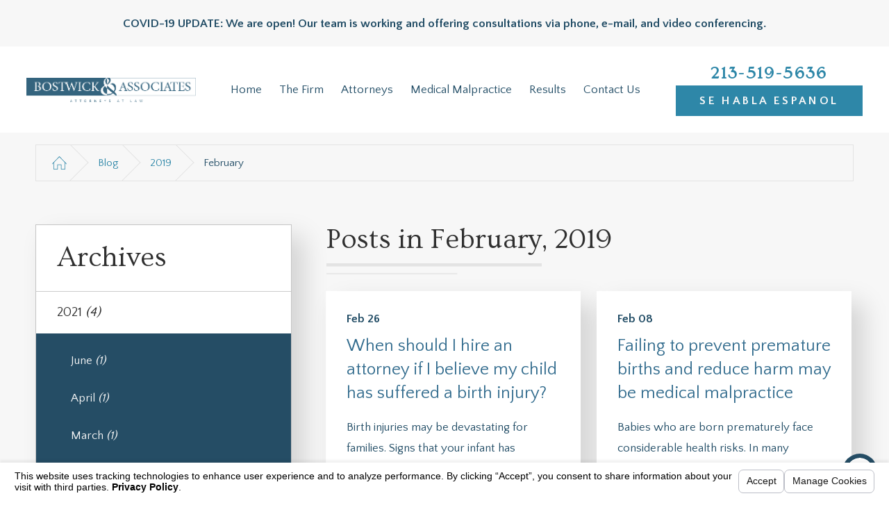

--- FILE ---
content_type: text/html; charset=utf-8
request_url: https://www.medicalmalpracticelawlosangeles.com/blog/2019/february/
body_size: 19525
content:
<!DOCTYPE html>
<html lang="en" data-anim="1" data-prlx="1" data-flr="1" data-i="8kap1hn9m8j" data-is="r4zw43ko1rc" data-gmap="AIzaSyB8oz4wm4vhfjbofuW8XmZO16XHTDSL5w0" data-sa="Ogbikid8c04JRX35kbUTysPuXnaG8GzVuqUjegzB3QLSadCt%2BrWWQTbAqTn7ZijYZKaX2mv6xd11uqaEQ8JfJssOieO4WzEPE7jFNN8clfmtbrZKg7IFReE7W5c3j%2BBFiiDjrJZFJ6kBx2ApRIh1IvP8OETUP%2Bpb9Q0sGRPcB2zO9xVi">
<head>
	<title>February 2019 Blogs | Bostwick & Associates</title>
	<link rel="canonical" href="https://www.medicalmalpracticelawlosangeles.com/blog/2019/february/"/>
	<meta content="text/html; charset=utf-8" http-equiv="Content-Type"/>
	<meta content="initial-scale=1" name="viewport"/>
	<meta http-equiv="X-UA-Compatible" content="IE=edge,chrome=1"/>
	<meta name="description" content="Information from February 2019 in the Los Angeles Medical Malpractice Attorney blog by Bostwick & Associates."/>
	<meta property="og:type" content="website"/>
	<meta property="og:site_name" content="Bostwick & Peterson, LLP"/>
	<meta property="og:url" content="https://www.medicalmalpracticelawlosangeles.com/blog/2019/february/"/>
	<meta property="og:image" content="https://www.medicalmalpracticelawlosangeles.com/images/LA-SS.jpg"/>
	<meta name="twitter:card" content="summary_large_image"/>
	<meta name="twitter:image" content="https://www.medicalmalpracticelawlosangeles.com/images/LA-SS.jpg"/>
	<meta property="article:publisher" content="https://www.facebook.com/Bostwick-Peterson-LLP-1480413735585462/"/>
	<meta name="google-site-verification" content="0oK7tDcxlvj2iVqwA8mmUbRqBUy9DVKAdH2_d-BMD4w"/>
	<script type="text/javascript">
(function(n){var t=n.Process||{},i=function(n){var t=+n;return isNaN(t)?n:t},u=function(n){return decodeURIComponent(n.replace(/\+/g,"%20"))},h=/\{(.+?)\}/g,c=window.location.hash&&window.location.hash[1]==="~"&&!/\bSPPC=./i.test(document.cookie||""),s=[],e=null,r=null,o=null,f=null;t.Page=function(n){for(var i=n.length;i--;)c?s.push(n[i]):t.Element(document.getElementById(n[i]))};t.Delayed=function(){var n,i;for(r=null;n=s.shift();)t.Element(document.getElementById(n));try{i=new CustomEvent("process.delayed",{bubbles:!0,cancelable:!0});document.documentElement.dispatchEvent(i)}catch(u){}};t.Element=function(n){if(n)switch(n.getAttribute("data-process")){case"if":t.If(n);break;case"replace":t.Replace(n);break;default:t.Fix(n)}};t.Replace=function(n){var i,f=n.parentNode,r=document.createTextNode(t.Get(n.getAttribute("data-replace"))),u=n.firstElementChild;u&&u.getAttribute&&(i=u.getAttribute("href"))&&i.substring(0,4)==="tel:"&&(i=document.createElement("a"),i.setAttribute("href","tel:"+r.data),i.appendChild(document.createTextNode(r.data)),r=i);f.insertBefore(r,n);f.removeChild(n)};t.Fix=function(n){var r,u,i,f=n.attributes.length,e=n.childNodes.length;if(n.nodeName==="SCRIPT"){n.parentNode.removeChild(n);return}while(f--)r=n.attributes[f],r.name.substring(0,13)=="data-replace-"&&(u=r.name.substring(13),n.setAttribute(u,t.Get(r.value)),n.removeAttribute(r.name));while(e--)i=n.childNodes[e],i.nodeType===3&&i.data&&i.data.indexOf("{")>=0&&(i.data=t.Get(i.data))};t.If=function(n){for(var i,u,f,e,o=n.parentNode,s=n.attributes.length,r=undefined;s--;){i=n.attributes[s];switch(i.name){case"field":r=t.Check(n,t.Get(i.value));break;case"nofield":r=!t.Check(n,t.Get(i.value))}if(r!==undefined)break}if(r)for(u=n.childNodes,f=0,e=u.length;f<e;f++)o.insertBefore(u[0],n);o.removeChild(n)};t.Check=function(n,r){for(var u,f,e=n.attributes.length;e--;){u=n.attributes[e];switch(u.name){case"equals":return r==t.Get(u.value);case"gt":case"greaterthan":case"morethan":return i(r)>i(t.Get(u.value));case"gte":return i(r)>=i(t.Get(u.value));case"lt":case"lessthan":case"lesserthan":return i(r)<i(t.Get(u.value));case"lte":return i(r)<=i(t.Get(u.value));case"ne":case"notequals":return r!=t.Get(u.value);case"contains":return f=t.Get(u.value),r.indexOf(f>=0);case"notcontains":return f=t.Get(u.value),!r.indexOf(f>=0);case"in":return f=t.Get(u.value),t.InArray(r,(""+f).split(","));case"notin":return f=t.Get(u.value),!t.InArray(r,(""+f).split(","));case"between":return f=t.Get(u.value).Split(","),f.length==2&&i(r)>=i(f[0])&&i(r)<=i(f[1])?!0:!1}}return!!r};t.InArray=function(n,t){for(var i=t.length;i--;)if(t[i]==n)return!0;return!1};t.Get=function(n){return n.replace(h,function(n,i){var r=i.split("/"),f=r.shift();return t.Data(f.split(":"),0,r[0])||u(r.shift()||"")})};t.Data=function(n,i,r){var u;switch(n[i].toLowerCase()){case"f":return t.Format(n[i+1],n,i+2,r);case"if":return t.Data(n,i+1)?n.pop():"";case"ifno":case"ifnot":return t.Data(n,i+1)?"":n.pop();case"q":case"querystring":return t.Query(n[i+1])||"";case"session":case"cookie":return t.Cookie(n[i+1])||"";case"number":return t.Number(n[i+1],r)||"";case"request":return u=t.Cookie("RWQ")||window.location.search,u&&u[0]==="?"&&n[i+1]&&n[i+1][0]!="?"&&(u=u.substr(1)),u;case"u":return t.UserData(n[i+1])||"";default:return""}};t.Format=function(n,i,r,u){var h,f,s,e,o;if(!n||r>i.length-1)return"";if(h=null,f=null,n=n.toLowerCase(),e=0,n=="binary")e=2;else if(r+1<i.length)switch(n){case"p":case"phone":case"p2":case"phone2":case"p3":case"phone3":i[r].indexOf("0")>=0&&(f=i[r],e=1);break;default:s=parseInt(i[r]);isNaN(s)||(h=s,e=1)}o=t.Data(i,r+e,u);switch(n){case"p":case"phone":return t.Phone(""+o,f);case"p2":case"phone2":return t.Phone(""+o,f||"000.000.0000");case"p3":case"phone3":return t.Phone(""+o,f||"000-000-0000");case"tel":return t.Phone(""+o,f||"0000000000")}};t.Phone=function(n,t){var u,i,f,r;if(!n)return"";if(u=n.replace(/\D+/g,""),u.length<10)return n;for(i=(t||"(000) 000-0000").split(""),f=0,r=0;r<i.length;r++)i[r]=="0"&&(f<u.length?i[r]=u[f++]:(i.splice(r,1),r--));return f==10&&u.length>10&&i.push(" x"+u.substring(10)),i.join("")};t.Query=function(n){var r,f,o,i,s;if(!e)for(e={},r=t.Cookie("RWQ")||window.location.search,f=r?r.substring(1).split("&"):[],o=f.length;o--;)i=f[o].split("="),s=u(i.shift()).toLowerCase(),e[s]=i.length?u(i.join("=")):null;return e[n.toLowerCase()]};t.Cookie=function(n){var f,i,o,e,t;if(!r)for(r={},f=document.cookie?document.cookie.split("; "):[],i=f.length;i--;){o=f[i].split("=");e=u(o.shift()).toLowerCase();t=o.join("=");switch(t[0]){case"#":r[e]=+t.substring(1);break;case":":r[e]=new Date(+t.substring(1));break;case"!":r[e]=t==="!!";break;case"'":r[e]=u(t.substring(1));break;default:r[e]=u(t)}}for(f=n.split("|"),i=0;i<f.length;i++)if(t=r[f[i].toLowerCase()],t)return t;return""};t.UserData=function(n){switch(n){case"DisplayName":return t.Cookie("U_DisplayName")||"";case"TimeOfDay":var r=new Date,i=r.getHours();return i>=17||i<5?"Evening":i<12?"Morning":"Afternoon"}};t.Number=function(n,i){var s,u,r,e;if(!i)return i;if(!o)for(o={},s=(t.Cookie("PHMAP")||"").split(","),e=0;e<s.length;e++)u=(s[e]||"").split("="),u.length===2&&(o[u[0]]=u[1]);return r=o[i],r&&r!=="0"||(r=i),f||(f={}),f[r]=1,r};t.Phones=function(){var n,t;if(f){n=[];for(t in f)f.hasOwnProperty(t)&&n.push(t);return n.join("|")}return null};n.Process=t;document.documentElement&&(document.documentElement.clientWidth<=1280||(t.Cookie("pref")&1)==1)&&(document.documentElement.className+=" minimize")})(this);
(function(){function o(){var r,n,u;for(v(),f=!0,n=0;n<t.length;n++)r=t[n],s(r[0],r[1]);for(t.length=0,n=0;n<i.length;n++)u=i[n],l(u);i.length=0;window.removeEventListener("DOMContentLoaded",o)}function v(){for(var t,i,f,e,h=document.querySelectorAll("script[src],script[data-require]"),o=0;o<h.length;o++){var c=h[o],s=c.getAttribute("src"),n=c.getAttribute("data-require");if(s||n)for(t=n&&n[0]==="["?u(a(n)):[],s&&t.push(s),i=0;i<t.length;i++)f=t[i],e=/(.+?)\.\d{13}(\.\w{2,12})$/.exec(f),e&&(f=e[1]+e[2]),r[f]=1}}function s(i,u){var h,c,s,o;if(!f){t.push([i,u]);return}for(h=[],c=!1,o=0;o<i.length;o++){if(s=i[o],!s||e[s])continue;else r[s]||(h.push(s),r[s]=1);c=!0}for(typeof u=="function"&&(c?n.push([i,u]):u(window.jQuery)),o=0;o<h.length;o++)y(h[o])}function y(n){if(n.indexOf("http://")===0)throw new Error("Cannot load scripts over unsecure channel: "+n);else n.indexOf("/common/")===0||n.indexOf("/cms/")===0?w(n):p(n)}function p(n){var t=document.createElement("script");t.setAttribute("async","async");t.setAttribute("src",n);n.indexOf("callback=registerGmap")===-1?t.addEventListener("load",function(){h(n)}):window.registerGmap=function(){h(n)};t.addEventListener("error",function(){throw new Error("Unable to load script: '"+n+"'");});document.head.appendChild(t)}function w(n,t){var i=document.createElement("script");if(i.setAttribute("data-require",'["'+n+'"]'),n.indexOf("/common/usc/js/")===0||n==="/common/usc/p/video.js")if(typeof Promise=="undefined")throw new Error("This browser doesn't support ES6 modules.  Cannot load: '"+n+"'");else i.setAttribute("type","module");typeof t=="string"?i.text=t:i.src=n;document.head.appendChild(i)}function b(){var n=document.documentElement.getAttribute("data-gmap");return n?"&key="+n:""}function u(n){var i,r,u,f,t;for(Array.isArray(n)||(n=[n]),i={},r=0;r<n.length;r++)if(n[r])for(u=c[n[r]]||n[r],Array.isArray(u)||(u=[u]),f=0;f<u.length;f++)t=u[f],t.indexOf("://")!==-1||t[0]==="/"?i[t]=1:t.indexOf("admin/")===0?i["/common/"+t+".js"]=1:t.indexOf("usc/")===0?i["/common/"+t+".js"]=1:t.indexOf("cms/")===0?i["/"+t+".js"]=1:i["/common/js/"+t+".js"]=1;return Object.keys(i)}function h(n){for(var t,o=u(n),r=0;r<o.length;r++)t=o[r],e[t]=1,f?l(t):i.push(t)}function l(t){for(var u,h,r,f=[],i=0;i<n.length;i++)r=n[i],r[0].indexOf(t)!==-1&&f.push(r);for(i=0;i<f.length;i++){var r=f[i],o=r[0],s=[];for(u=0;u<o.length;u++)e[o[u]]||s.push(o[u]);if((r[0]=s,!s.length)&&(h=r[1],h))try{h(window.jQuery)}catch(c){console.warn(c.stack)}}for(i=n.length-1;i>=0;i--)r=n[i],r[0].length||n.splice(i,1)}var a=function(n,t){return(window.JSON2||JSON).parse(n,t)},f=!1,t=[],i=[],r={},e={},n=[],c;document.readyState==="complete"||document.readyState==="loaded"||document.readyState==="interactive"?o():window.addEventListener("DOMContentLoaded",o);c={jquery:["j/jquery.3.x","j/jquery.ui"],"j/jquery":"j/jquery.3.x",poly:"usc/p/poly",cookie:"j/jquery.cookie",jwplayer:"/common/js/v/jwplayer.js",map:"m/gmap",googlemap:"https://maps.googleapis.com/maps/api/js?v=3&libraries=places&callback=registerGmap"+b()};window.requireLoading=function(n){var t=u(n);return t&&r[t[0]]};window.require=window.require2=window.rrequire=function(n,t){var i=u(n),f,r;for(typeof t!="function"&&typeof arguments[2]=="function"&&(t=arguments[2]),f=!1,r=0;r<i.length;r++)i[r].indexOf("jquery")!==-1&&(f=!0);f?(console.warn("Requiring jQuery should be avoided for performance reasons."),s(i,t)):s(i,t)};window.register=h})();
</script>
	<link rel="stylesheet" type="text/css" href="/cms/includes/smjl3cq635a.2412171244524.css" data-require='["cms","cms-behave"]'/>
	<script>(function(){
var cook = /(?:^|\b)COOK=(.+?)(?:$|;)/.exec( document.cookie )?.[1];
var analytics;
var marketing;
if(cook==='YES'){analytics=true;marketing=true;}
else if(cook==='NO!'){analytics=false;marketing=false;}
else if(cook==='ANALYTICS'){analytics=true;marketing=false;}
else if(cook==='MARKETING'){analytics=false;marketing=true;}
else{analytics=undefined;marketing=undefined;}
window.$consentState={analytics,marketing};
})();</script>
<script type="module" src="/common/usc/p/manage-cookies.js"></script>
</head>
<body class="p-february b-blog" data-config="0uaxr1n6.ouy\35l8bnbz.t2t\f1m82rem.zm7" data-id="15537213" data-s="35" data-i="228339" data-p="131" data-fk="225388">
	<header id="HeaderZone"><div class="notification v2 text-center light-bg" id="NotificationBannerV2">
	
	<div class="side-padding text-align content-style" id="NotificationBannerV2Notification"><p><strong>COVID-19 UPDATE: We are open! Our team is working and offering consultations
		 via phone, e-mail, and video conferencing.</strong></p>
</div>
</div><nav class="accessibility-options v1 dark-bg transparent-bg bg-box-like" id="SSAccessibilityOptionsV1" data-showhide="true" data-action="panel" data-html-class="true" data-class-name="options-available">
	
	
	<style>
		.accessibility-options {
			display: none;
		}
	</style>
	<svg viewBox="0 0 36 36" class="floater" title="Open the accessibility options menu" tabindex="0" data-action="open" data-role="btn" data-type="open"><use data-href="/cms/svg/site/r4zw43ko1rc.36.svg#accessibility"></use></svg>
	<ul class="accessibility-menu bg-box" data-accessibility-menu="true" data-role="panel">
		<li>
			<button class="full flex-middle btn-color-hover" title="Close the accessibility options menu" data-role="btn" data-type="close">
				<svg viewBox="0 0 36 36" class="accessibility-icon"><use data-href="/cms/svg/site/r4zw43ko1rc.36.svg#accessibility_hide"></use></svg> 
				Close
			</button>
		</li>
		<li>
			<button class="full flex-middle btn-color-hover" data-action="content">
				<svg viewBox="0 0 36 36" class="accessibility-icon"><use data-href="/cms/svg/site/r4zw43ko1rc.36.svg#accessibility_skip_to_co"></use></svg> 
				Skip to Content
			</button>
		</li>
		<li>
			<button class="full flex-middle btn-color-hover" data-action="highContrast">
				<svg viewBox="0 0 36 36" class="accessibility-icon"><use data-href="/cms/svg/site/r4zw43ko1rc.36.svg#accessibility_high_contr"></use></svg>
				High Contrast
			</button>
		</li>
		<li>
			<button class="full flex-middle btn-color-hover" data-action="largeText">
				<svg viewBox="0 0 36 36" class="accessibility-icon"><use data-href="/cms/svg/site/r4zw43ko1rc.36.svg#accessibility_text_size"></use></svg> 
				Increase Text Size
			</button>
		</li>
		<li>
			<button class="full flex-middle btn-color-hover" data-action="clear">
				<svg viewBox="0 0 36 36" class="accessibility-icon"><use data-href="/cms/svg/site/r4zw43ko1rc.36.svg#accessibility_clear_all"></use></svg> 
				Clear All
			</button>
		</li>
	</ul>
</nav><div class="header v6 show light-bg transparent-bg bg-box-none" id="CustomHeaderV6" universal_="true" data-showhide="true" data-header="true" data-class-name="menu-open" data-html-class="true">
	
	
	<a name="SiteTop"></a>
	<div class="nav-bar flex-middle-between-block-800 center-800" id="HeaderV6TopNavigation">
		<a class="top-logo fit side-padding-small vertical-padding-tiny flex-middle-center center-800 max-logo" href="/">
			<img class="dark-logo" alt="Bostwick & Associates" title="Bostwick & Associates" src="/images/logos/logo-dark.png">
			<img class="light-logo" alt="Bostwick & Associates" title="Bostwick & Associates" src="/images/logos/logo-light.png">
		</a>
		<a class="ninja phone-link phone-number-style vertical-padding-tiny" href="tel:2135195636" id="CustomHeaderV6_1" data-replace-href="tel:{F:Tel:Cookie:PPCP1/2135195636}"><span id="CustomHeaderV6_2" data-process="replace" data-replace="{F:P3:Cookie:PPCP1/213-519-5636}">213-519-5636</span></a>
		<button class="menu-btn desktop hide-800 btn-colors" title="Main Menu" aria-label="Main Menu" data-role="btn">
			<span></span>
			<span></span>
			<span></span>
		</button>
		<nav class="top-nav no-shadow side-padding-small vertical-padding auto stretch hide-1024 flex-">
			<ul class="flex- auto" role="menubar" aria-label="Top Navigation">
				<li class=" flex-block-1024 auto relative" role="menuitem">
					<a class="flex-middle-center-block-1024 auto center-1024" href="/" target="">
						Home
					</a>
					
				</li><li class=" flex-block-1024 auto relative" role="menuitem">
					<a class="flex-middle-center-block-1024 auto center-1024" href="/the-firm/" target="">
						The Firm
					</a>
					
						<ul class="fly-nav ui-scroll bg-box unlike-bg" role="menu">
							<li class="" role="menuitem">
								<a class="btn-color-hover" href="/reviews/" target="">Testimonials</a>
							</li><li class="" role="menuitem">
								<a class="btn-color-hover" href="/video-center/bostwick-peterson/" target="">Firm Videos</a>
							</li><li class="" role="menuitem">
								<a class="btn-color-hover" href="/medical-malpractice/frequently-asked-questions/" target="">Frequently Asked Questions</a>
							</li><li class="" role="menuitem">
								<a class="btn-color-hover" href="/blog/" target="">Blog</a>
							</li>
						</ul>
					
				</li><li class=" flex-block-1024 auto relative" role="menuitem">
					<a class="flex-middle-center-block-1024 auto center-1024" href="/attorneys/" target="">
						Attorneys
					</a>
					
						<ul class="fly-nav ui-scroll bg-box unlike-bg" role="menu">
							<li class="" role="menuitem">
								<a class="btn-color-hover" href="/attorneys/james-s-bostwick/" target="">James S. Bostwick</a>
							</li><li class="" role="menuitem">
								<a class="btn-color-hover" href="/attorneys/blake-bostwick/" target="">Blake Bostwick</a>
							</li>
						</ul>
					
				</li><li class=" flex-block-1024 auto relative" role="menuitem">
					<a class="flex-middle-center-block-1024 auto center-1024" href="/medical-malpractice/" target="">
						Medical Malpractice
					</a>
					
						<ul class="fly-nav ui-scroll bg-box unlike-bg" role="menu">
							<li class="" role="menuitem">
								<a class="btn-color-hover" href="/medical-malpractice/anesthesia-error/" target="">Anesthesia Error</a>
							</li><li class="" role="menuitem">
								<a class="btn-color-hover" href="/medical-malpractice/birth-injuries/" target="">Birth Injuries</a>
							</li><li class="" role="menuitem">
								<a class="btn-color-hover" href="/medical-malpractice/blood-transfusion-injuries/" target="">Blood Transfusion Injuries</a>
							</li><li class="" role="menuitem">
								<a class="btn-color-hover" href="/medical-malpractice/brain-injuries/" target="">Brain Injuries</a>
							</li><li class="" role="menuitem">
								<a class="btn-color-hover" href="/medical-malpractice/contaminated-instruments/" target="">Contaminated Instruments</a>
							</li><li class="" role="menuitem">
								<a class="btn-color-hover" href="/medical-malpractice/emergency-room-errors/" target="">Emergency Room Errors</a>
							</li><li class="" role="menuitem">
								<a class="btn-color-hover" href="/medical-malpractice/failure-to-diagnose/" target="">Failure to Diagnose</a>
							</li><li class="" role="menuitem">
								<a class="btn-color-hover" href="/medical-malpractice/infections-in-hospitals/" target="">Infections in Hospitals</a>
							</li><li class="" role="menuitem">
								<a class="btn-color-hover" href="/medical-malpractice/injury-caused-by-radiation/" target="">Injury Caused by Radiation</a>
							</li><li class="" role="menuitem">
								<a class="btn-color-hover" href="/medical-malpractice/kaiser-medical-malpractice/" target="">Kaiser Medical Malpractice</a>
							</li><li class="" role="menuitem">
								<a class="btn-color-hover" href="/medical-malpractice/medical-equipment-failure/" target="">Medical Equipment Failure</a>
							</li><li class="" role="menuitem">
								<a class="btn-color-hover" href="/medical-malpractice/medication-errors/" target="">Medication Errors</a>
							</li><li class="" role="menuitem">
								<a class="btn-color-hover" href="/medical-malpractice/misdiagnosing-cancer/" target="">Misdiagnosing Cancer</a>
							</li><li class="" role="menuitem">
								<a class="btn-color-hover" href="/medical-malpractice/misdiagnosis/" target="">Misdiagnosis</a>
							</li><li class="" role="menuitem">
								<a class="btn-color-hover" href="/medical-malpractice/paralysis/" target="">Paralysis</a>
							</li><li class="" role="menuitem">
								<a class="btn-color-hover" href="/medical-malpractice/pediatric-meningitis/" target="">Pediatric Meningitis</a>
							</li><li class="" role="menuitem">
								<a class="btn-color-hover" href="/medical-malpractice/suicide/" target="">Suicide</a>
							</li><li class="" role="menuitem">
								<a class="btn-color-hover" href="/medical-malpractice/surgical-errors/" target="">Surgical Errors</a>
							</li><li class="" role="menuitem">
								<a class="btn-color-hover" href="/medical-malpractice/wrongful-death/" target="">Wrongful Death</a>
							</li><li class="" role="menuitem">
								<a class="btn-color-hover" href="/medical-malpractice/frequently-asked-questions/" target="">Frequently Asked Questions</a>
							</li>
						</ul>
					
				</li><li class=" flex-block-1024 auto relative" role="menuitem">
					<a class="flex-middle-center-block-1024 auto center-1024" href="/case-results/" target="">
						Results
					</a>
					
				</li><li class=" flex-block-1024 auto relative" role="menuitem">
					<a class="flex-middle-center-block-1024 auto center-1024" href="/contact-us/" target="">
						Contact Us
					</a>
					
				</li>
			</ul>
			<a class="search-link btn-colors flex-center-middle-inline hide-1280" href="/site-search/" title="Search Our Site" aria-label="Search Our Site"><svg viewBox="0 0 24 24" title="Search Icon"><use data-href="/cms/svg/site/r4zw43ko1rc.24.svg#search"></use></svg></a>
		</nav>
		<div class="flex-middle side-padding-small hide-1024 text-center fit vertical-padding-tiny" id="CustomHeaderV6Content">
			<div class="full">
				
				<a class="phone-link phone-number-style" href="tel:2135195636" id="CustomHeaderV6_3" data-replace-href="tel:{F:Tel:Cookie:PPCP1/2135195636}"><span id="CustomHeaderV6_4" data-process="replace" data-replace="{F:P3:Cookie:PPCP1/213-519-5636}">213-519-5636</span></a>
				
					<a class="btn v1 block" href="/espanol/">Se Habla Espanol</a>
				
			</div>
		</div>
	</div>
	<div class="nav-box bg-box flex-block-800" data-role="panel">
		<nav class="half flex- auto side-padding-medium vertical-padding-large">
			<div class="auto nav relative ui-scroll el-tab-box">
				<ul role="menubar" aria-label="Top Navigation" id="HeaderV6MobileNavigation" data-role="panel" data-closing="true">
					<li class="    relative" role="menuitem">
						<a href="/" class="title-style-4 title-color-4" target="">
							Home
						</a>
						
					</li><li class="top-margin-small   flex-middle-wrap relative" role="menuitem">
						<a href="/the-firm/" class="title-style-4 title-color-4" target="">
							The Firm
						</a>
						
							<span class="site-arrow el-tab relative" title="Open child menu of The Firm">
								<svg class="site-arrow">
									<use href="/includes/flair.svg#arrow-down"></use>
								</svg>
							</span>
							<ul class="full bg-box like-bg no-shadow vertical-padding-tiny top-margin-tiny el-panel sliding" style="display: none;" role="menu">
								<li class="" role="menuitem">
									<a class="btn-color-hover" href="/reviews/" target="">Testimonials</a>
								</li><li class="" role="menuitem">
									<a class="btn-color-hover" href="/video-center/bostwick-peterson/" target="">Firm Videos</a>
								</li><li class="" role="menuitem">
									<a class="btn-color-hover" href="/medical-malpractice/frequently-asked-questions/" target="">Frequently Asked Questions</a>
								</li><li class="" role="menuitem">
									<a class="btn-color-hover" href="/blog/" target="">Blog</a>
								</li>
							</ul>
						
					</li><li class="top-margin-small   flex-middle-wrap relative" role="menuitem">
						<a href="/attorneys/" class="title-style-4 title-color-4" target="">
							Attorneys
						</a>
						
							<span class="site-arrow el-tab relative" title="Open child menu of Attorneys">
								<svg class="site-arrow">
									<use href="/includes/flair.svg#arrow-down"></use>
								</svg>
							</span>
							<ul class="full bg-box like-bg no-shadow vertical-padding-tiny top-margin-tiny el-panel sliding" style="display: none;" role="menu">
								<li class="" role="menuitem">
									<a class="btn-color-hover" href="/attorneys/james-s-bostwick/" target="">James S. Bostwick</a>
								</li><li class="" role="menuitem">
									<a class="btn-color-hover" href="/attorneys/blake-bostwick/" target="">Blake Bostwick</a>
								</li>
							</ul>
						
					</li><li class="top-margin-small   flex-middle-wrap relative" role="menuitem">
						<a href="/medical-malpractice/" class="title-style-4 title-color-4" target="">
							Medical Malpractice
						</a>
						
							<span class="site-arrow el-tab relative" title="Open child menu of Medical Malpractice">
								<svg class="site-arrow">
									<use href="/includes/flair.svg#arrow-down"></use>
								</svg>
							</span>
							<ul class="full bg-box like-bg no-shadow vertical-padding-tiny top-margin-tiny el-panel sliding" style="display: none;" role="menu">
								<li class="" role="menuitem">
									<a class="btn-color-hover" href="/medical-malpractice/anesthesia-error/" target="">Anesthesia Error</a>
								</li><li class="" role="menuitem">
									<a class="btn-color-hover" href="/medical-malpractice/birth-injuries/" target="">Birth Injuries</a>
								</li><li class="" role="menuitem">
									<a class="btn-color-hover" href="/medical-malpractice/blood-transfusion-injuries/" target="">Blood Transfusion Injuries</a>
								</li><li class="" role="menuitem">
									<a class="btn-color-hover" href="/medical-malpractice/brain-injuries/" target="">Brain Injuries</a>
								</li><li class="" role="menuitem">
									<a class="btn-color-hover" href="/medical-malpractice/contaminated-instruments/" target="">Contaminated Instruments</a>
								</li><li class="" role="menuitem">
									<a class="btn-color-hover" href="/medical-malpractice/emergency-room-errors/" target="">Emergency Room Errors</a>
								</li><li class="" role="menuitem">
									<a class="btn-color-hover" href="/medical-malpractice/failure-to-diagnose/" target="">Failure to Diagnose</a>
								</li><li class="" role="menuitem">
									<a class="btn-color-hover" href="/medical-malpractice/infections-in-hospitals/" target="">Infections in Hospitals</a>
								</li><li class="" role="menuitem">
									<a class="btn-color-hover" href="/medical-malpractice/injury-caused-by-radiation/" target="">Injury Caused by Radiation</a>
								</li><li class="" role="menuitem">
									<a class="btn-color-hover" href="/medical-malpractice/kaiser-medical-malpractice/" target="">Kaiser Medical Malpractice</a>
								</li><li class="" role="menuitem">
									<a class="btn-color-hover" href="/medical-malpractice/medical-equipment-failure/" target="">Medical Equipment Failure</a>
								</li><li class="" role="menuitem">
									<a class="btn-color-hover" href="/medical-malpractice/medication-errors/" target="">Medication Errors</a>
								</li><li class="" role="menuitem">
									<a class="btn-color-hover" href="/medical-malpractice/misdiagnosing-cancer/" target="">Misdiagnosing Cancer</a>
								</li><li class="" role="menuitem">
									<a class="btn-color-hover" href="/medical-malpractice/misdiagnosis/" target="">Misdiagnosis</a>
								</li><li class="" role="menuitem">
									<a class="btn-color-hover" href="/medical-malpractice/paralysis/" target="">Paralysis</a>
								</li><li class="" role="menuitem">
									<a class="btn-color-hover" href="/medical-malpractice/pediatric-meningitis/" target="">Pediatric Meningitis</a>
								</li><li class="" role="menuitem">
									<a class="btn-color-hover" href="/medical-malpractice/suicide/" target="">Suicide</a>
								</li><li class="" role="menuitem">
									<a class="btn-color-hover" href="/medical-malpractice/surgical-errors/" target="">Surgical Errors</a>
								</li><li class="" role="menuitem">
									<a class="btn-color-hover" href="/medical-malpractice/wrongful-death/" target="">Wrongful Death</a>
								</li><li class="" role="menuitem">
									<a class="btn-color-hover" href="/medical-malpractice/frequently-asked-questions/" target="">Frequently Asked Questions</a>
								</li>
							</ul>
						
					</li><li class="top-margin-small    relative" role="menuitem">
						<a href="/case-results/" class="title-style-4 title-color-4" target="">
							Results
						</a>
						
					</li><li class="top-margin-small    relative" role="menuitem">
						<a href="/contact-us/" class="title-style-4 title-color-4" target="">
							Contact Us
						</a>
						
					</li>
				</ul>
			</div>
		</nav>
		<div class="half bg-box like-bg side-padding-medium vertical-padding-large business-info">
			<div id="HeaderV6LocationInfo" class="ui-repeater">
				
				<div data-item="nr" data-key="">
					<span class="title-style-4">Address</span>
					
						<p class="no-top-margin no-bottom-margin">
							633 West 5th Street,
								<br>28th Floor,
							
							<br> Los Angeles, CA 90071
						</p>
						
						
							<a class="flex-middle color-swap" rel="nofollow noopener" target="_blank" href="http://maps.google.com/maps?f=q&hl=en&z=15&q=633%20West%205th%20Street,Los%20Angeles,CA,90071"><svg viewBox="0 0 24 24" class="blk margin-right-small" title="Map pin" aria-label="Map pin"><use data-href="/cms/svg/site/r4zw43ko1rc.24.svg#location_pin"></use></svg> <span>Map & Directions</span></a>
						
					
					<span id="HeaderV6LocationInfo_NUL0_CustomHeaderV6_5" data-process="if" style="display:none" field="{Cookie:PPCP1/2135195636}">
						<a class="flex-middle" href="tel:213-519-5636" id="CustomHeaderV6_6" data-replace-href="tel:{F:P3:Cookie:PPCP1/213-519-5636}"><svg viewBox="0 0 24 24" class="blk margin-right-small" title="Phone" aria-label="Phone"><use data-href="/cms/svg/site/r4zw43ko1rc.24.svg#phone"></use></svg><span id="CustomHeaderV6_7" data-process="replace" data-replace="{F:P3:Cookie:PPCP1/213-519-5636}">213-519-5636</span></a>
					</span>
					<span id="HeaderV6LocationInfo_NUL0_CustomHeaderV6_8" data-process="if" style="display:none" field="{Cookie:PPCP2/}">
						<a class="flex-middle" href="tel:" id="CustomHeaderV6_9" data-replace-href="tel:{F:P3:Cookie:PPCP2/}"><svg viewBox="0 0 24 24" class="blk margin-right-small" title="Phone" aria-label="Phone"><use data-href="/cms/svg/site/r4zw43ko1rc.24.svg#phone"></use></svg><span id="CustomHeaderV6_10" data-process="replace" data-replace="{F:P3:Cookie:PPCP2/}"></span></a>
					</span>
				</div>
			</div>
			<nav class="social-media top-margin-large ui-repeater" id="HeaderV6Social">
				<strong class="title-style-4 bottom-margin-tiny">Follow Us</strong>
				<ul class="flex-grid-small-wrap">
					<li class="fit" data-item="i" data-key="66632">
						<a class="btn-colors social-link" href="https://www.google.com/maps/place/Bostwick+%26+Peterson,+LLP/@34.05112,-118.254322,15z/data=!4m5!3m4!1s0x0:0xedcb98f9f9effbed!8m2!3d34.05112!4d-118.254322" title="Google Business Profile" target="_blank" rel="nofollow noopener">
							<svg viewBox="0 0 36 36"><use data-href="/cms/svg/site/r4zw43ko1rc.36.svg#google_plus"></use></svg>
							
						</a>
					</li><li class="fit" data-item="i" data-key="66629">
						<a class="btn-colors social-link" href="https://www.facebook.com/BostwickFirm/" title="Facebook" target="_blank" rel="nofollow noopener">
							<svg viewBox="0 0 36 36"><use data-href="/cms/svg/site/r4zw43ko1rc.36.svg#facebook"></use></svg>
							
						</a>
					</li><li class="fit" data-item="i" data-key="66630">
						<a class="btn-colors social-link" href="https://x.com/BostwickFirm" title="Twitter" target="_blank" rel="nofollow noopener">
							<svg viewBox="0 0 36 36"><use data-href="/cms/svg/site/r4zw43ko1rc.36.svg#twitter"></use></svg>
							
						</a>
					</li><li class="fit" data-item="i" data-key="66631">
						<a class="btn-colors social-link" href="https://www.linkedin.com/company/bostwick-associates-llp/" title="LinkedIn" target="_blank" rel="nofollow noopener">
							<svg viewBox="0 0 36 36"><use data-href="/cms/svg/site/r4zw43ko1rc.36.svg#linkedin"></use></svg>
							
						</a>
					</li><li class="fit" data-item="i" data-key="99989">
						<a class="btn-colors social-link" href="https://www.youtube.com/@bostwickfirm" title="YouTube" target="_blank" rel="nofollow noopener">
							<svg viewBox="0 0 36 36"><use data-href="/cms/svg/site/r4zw43ko1rc.36.svg#youtube"></use></svg>
							
						</a>
					</li><li class="fit" data-item="i" data-key="99991">
						<a class="btn-colors social-link" href="https://www.instagram.com/bostwickassociateslaw/" title="Instagram" target="_blank" rel="nofollow noopener">
							<svg viewBox="0 0 36 36"><use data-href="/cms/svg/site/r4zw43ko1rc.36.svg#instagram"></use></svg>
							
						</a>
					</li>
				</ul>
			</nav>
			<div class="top-margin-large">
				<a class="btn v1" href="/site-search/">Search Our Site</a>
			</div>
		</div>
	</div>
	<button class="menu-btn mobile btn-colors" title="Main Menu" aria-label="Main Menu" data-role="btn">
		<span></span>
		<span></span>
		<span></span>
	</button>
</div>
<script id="Process_CustomHeaderV6" type="text/javascript" style="display:none;">window.Process&&Process.Page(['Process_CustomHeaderV6','CustomHeaderV6_1','CustomHeaderV6_2','CustomHeaderV6_3','CustomHeaderV6_4','HeaderV6LocationInfo_NUL0_CustomHeaderV6_5','CustomHeaderV6_6','CustomHeaderV6_7','HeaderV6LocationInfo_NUL0_CustomHeaderV6_8','CustomHeaderV6_9','CustomHeaderV6_10']);</script>
</header>
	<main id="MainZone"><section class="bread-crumbs v1 bg-box-none light-bg" id="BreadCrumbsV1">
	
	<div class="main">
		<nav class="relative bg-box border-radius-item no-shadow">
			<ol class="flex-middle">
				<li class="flex-middle relative"><a title="Go Home" aria-label="Go Home" href="/"><svg viewBox="0 0 36 36" alt="Home Icon" role="presentation"><use data-href="/cms/svg/site/r4zw43ko1rc.36.svg#home"></use></svg></a></li>
				<li class="flex-middle relative"><a href="/blog/" target="">Blog</a></li><li class="flex-middle relative"><a href="/blog/2019/" target="">2019</a></li><li class="flex-middle relative">February</li>
			</ol>
		</nav>
	</div>
</section><section class="blog-system v1 light-bg bg-box-like text-left no-padding flow-reverse" id="BlogSystemV1">
	
	
	
	<div id="TopZone"></div>
	<div class="main vertical-padding-small flex-spaced-between-block-1024-margined flex-direction">
		<div class="content-zone two-thirds" id="ContentZone"><form id="Form_BlogSystemV1BlogPostsMonth" method="post" enctype="multipart/form-data" action="/blog/2019/february/" data-search="1">
<input type="hidden" name="_m_" value="BlogSystemV1BlogPostsMonth">
<input type="hidden" class="ui-cms-input" id="BlogSystemV1BlogPostsMonth__edit_" name="BlogSystemV1BlogPostsMonth$_edit_" value>
<input type="hidden" class="ui-cms-input" id="BlogSystemV1BlogPostsMonth__command_" name="BlogSystemV1BlogPostsMonth$_command_" value>
<div class="blog-posts blog-month ui-repeater ui-ajax" id="BlogSystemV1BlogPostsMonth" data-onvisible="show" data-loading="false" data-infinite="true" data-ajaxreplace="true" data-needspaging="false">	
	<input type="hidden" id="BlogSystemV1BlogPostsMonth_HDR0_ResultsPerPage" autocomplete="off" class="ui-cms-input" name="BlogSystemV1BlogPostsMonth$HDR0$ResultsPerPage" value="6" data-search="true">
	<input type="hidden" id="BlogSystemV1BlogPostsMonth_HDR0_PagingID" autocomplete="off" class="ui-cms-input" name="BlogSystemV1BlogPostsMonth$HDR0$PagingID" value data-search="true">
	<div class="bottom-margin-small">
		<header class="text-align no-pad center-1024" id="BlogSystemV1BlogPostsMonthHeader" data-role="thead">
			<h1>
				Posts in February, 2019
			</h1>
			<svg class="header-flair" role="presentation"><use href="/includes/flair.svg#header"></use></svg>
		</header>
	</div>
	<ul class="flex-grid-wrap-block-800" data-role="tbody">
		<li class='cms-repeater-placeholder' style='display:none !important'></li><li class="half flex- " data-item="i" data-key="956099">
			<a class="flex-column full border-radius scaling-item bg-box relative" href="/blog/2019/february/when-should-i-hire-an-attorney-if-i-believe-my-c/">
				
				
					
					
						
					
					
				<div class="flex-column-top side-padding-large vertical-padding-tiny full auto">
					<div class="auto full">
						<span class="blog-time-style full"><time content="Feb 26, 2019">Feb 26</time></span>
						<strong class="title-style-4 title-color-4">When should I hire an attorney if I believe my child has suffered a birth injury?</strong>
						<p class="hide-800">Birth injuries may be devastating for families. Signs that your infant has sustained an injury at birth include physical symptoms ...</p>
					</div>
					<span class="fit btn v2">View Article</span>
				</div>
			</a>
		</li><li class="half flex- " data-item="i" data-key="948115">
			<a class="flex-column full border-radius scaling-item bg-box relative" href="/blog/2019/february/failing-to-prevent-premature-births-and-reduce-h/">
				
				
					
					
						
					
					
				<div class="flex-column-top side-padding-large vertical-padding-tiny full auto">
					<div class="auto full">
						<span class="blog-time-style full"><time content="Feb 8, 2019">Feb 08</time></span>
						<strong class="title-style-4 title-color-4">Failing to prevent premature births and reduce harm may be medical malpractice</strong>
						<p class="hide-800">Babies who are born prematurely face considerable health risks. In many situations, it may be possible to predict when a baby will ...</p>
					</div>
					<span class="fit btn v2">View Article</span>
				</div>
			</a>
		</li><li class='cms-repeater-placeholder' style='display:none !important'></li>
				
	</ul>
</div>
</form></div>
		<div class="side-zone third" id="SideZone"><aside class="side-nav v1 bg-box like-bg border-radius-item overflow-hidden ui-repeater" id="BlogSystemV1SideNavArchives">
	
	<nav>
		<header class="text-left">
			<h5>Archives</h5>
		</header>
		<ul role="menu">
			<li class="level-1 always-open">
				<a href="/blog/2021/" target="" role="menuitem">2021
					<em>(4)</em>
				</a>
				<ul role="menu" class="inner-list">
					<li class="level-2" data-item="i">
						<a href="/blog/2021/june/" target="" role="menuitem">June
							<em>(1)</em>
						</a>
					</li><li class="level-2" data-item="i">
						<a href="/blog/2021/april/" target="" role="menuitem">April
							<em>(1)</em>
						</a>
					</li><li class="level-2" data-item="i">
						<a href="/blog/2021/march/" target="" role="menuitem">March
							<em>(1)</em>
						</a>
					</li><li class="level-2" data-item="i">
						<a href="/blog/2021/february/" target="" role="menuitem">February
							<em>(1)</em>
						</a>
					</li>	
				</ul>
			</li><li class="level-1 always-open">
				<a href="/blog/2020/" target="" role="menuitem">2020
					<em>(13)</em>
				</a>
				<ul role="menu" class="inner-list">
					<li class="level-2" data-item="i">
						<a href="/blog/2020/december/" target="" role="menuitem">December
							<em>(1)</em>
						</a>
					</li><li class="level-2" data-item="i">
						<a href="/blog/2020/october/" target="" role="menuitem">October
							<em>(1)</em>
						</a>
					</li><li class="level-2" data-item="i">
						<a href="/blog/2020/september/" target="" role="menuitem">September
							<em>(1)</em>
						</a>
					</li><li class="level-2" data-item="i">
						<a href="/blog/2020/august/" target="" role="menuitem">August
							<em>(1)</em>
						</a>
					</li><li class="level-2" data-item="i">
						<a href="/blog/2020/july/" target="" role="menuitem">July
							<em>(1)</em>
						</a>
					</li><li class="level-2" data-item="i">
						<a href="/blog/2020/june/" target="" role="menuitem">June
							<em>(1)</em>
						</a>
					</li><li class="level-2" data-item="i">
						<a href="/blog/2020/may/" target="" role="menuitem">May
							<em>(2)</em>
						</a>
					</li><li class="level-2" data-item="i">
						<a href="/blog/2020/april/" target="" role="menuitem">April
							<em>(1)</em>
						</a>
					</li><li class="level-2" data-item="i">
						<a href="/blog/2020/march/" target="" role="menuitem">March
							<em>(1)</em>
						</a>
					</li><li class="level-2" data-item="i">
						<a href="/blog/2020/february/" target="" role="menuitem">February
							<em>(1)</em>
						</a>
					</li><li class="level-2" data-item="i">
						<a href="/blog/2020/january/" target="" role="menuitem">January
							<em>(2)</em>
						</a>
					</li>	
				</ul>
			</li><li class="level-1 always-open">
				<a href="/blog/2019/" target="" role="menuitem">2019
					<em>(21)</em>
				</a>
				<ul role="menu" class="inner-list">
					<li class="level-2" data-item="i">
						<a href="/blog/2019/december/" target="" role="menuitem">December
							<em>(1)</em>
						</a>
					</li><li class="level-2" data-item="i">
						<a href="/blog/2019/november/" target="" role="menuitem">November
							<em>(1)</em>
						</a>
					</li><li class="level-2" data-item="i">
						<a href="/blog/2019/october/" target="" role="menuitem">October
							<em>(1)</em>
						</a>
					</li><li class="level-2" data-item="i">
						<a href="/blog/2019/september/" target="" role="menuitem">September
							<em>(1)</em>
						</a>
					</li><li class="level-2" data-item="i">
						<a href="/blog/2019/august/" target="" role="menuitem">August
							<em>(2)</em>
						</a>
					</li><li class="level-2" data-item="i">
						<a href="/blog/2019/july/" target="" role="menuitem">July
							<em>(2)</em>
						</a>
					</li><li class="level-2" data-item="i">
						<a href="/blog/2019/june/" target="" role="menuitem">June
							<em>(2)</em>
						</a>
					</li><li class="level-2" data-item="i">
						<a href="/blog/2019/may/" target="" role="menuitem">May
							<em>(3)</em>
						</a>
					</li><li class="level-2" data-item="i">
						<a href="/blog/2019/april/" target="" role="menuitem">April
							<em>(2)</em>
						</a>
					</li><li class="level-2" data-item="i">
						<a href="/blog/2019/march/" target="" role="menuitem">March
							<em>(2)</em>
						</a>
					</li><li class="level-2" data-item="i">
						<a href="/blog/2019/february/" target="" role="menuitem">February
							<em>(2)</em>
						</a>
					</li><li class="level-2" data-item="i">
						<a href="/blog/2019/january/" target="" role="menuitem">January
							<em>(2)</em>
						</a>
					</li>	
				</ul>
			</li><li class="level-1 always-open">
				<a href="/blog/2018/" target="" role="menuitem">2018
					<em>(20)</em>
				</a>
				<ul role="menu" class="inner-list">
					<li class="level-2" data-item="i">
						<a href="/blog/2018/december/" target="" role="menuitem">December
							<em>(1)</em>
						</a>
					</li><li class="level-2" data-item="i">
						<a href="/blog/2018/october/" target="" role="menuitem">October
							<em>(2)</em>
						</a>
					</li><li class="level-2" data-item="i">
						<a href="/blog/2018/september/" target="" role="menuitem">September
							<em>(2)</em>
						</a>
					</li><li class="level-2" data-item="i">
						<a href="/blog/2018/august/" target="" role="menuitem">August
							<em>(2)</em>
						</a>
					</li><li class="level-2" data-item="i">
						<a href="/blog/2018/july/" target="" role="menuitem">July
							<em>(2)</em>
						</a>
					</li><li class="level-2" data-item="i">
						<a href="/blog/2018/june/" target="" role="menuitem">June
							<em>(2)</em>
						</a>
					</li><li class="level-2" data-item="i">
						<a href="/blog/2018/may/" target="" role="menuitem">May
							<em>(2)</em>
						</a>
					</li><li class="level-2" data-item="i">
						<a href="/blog/2018/april/" target="" role="menuitem">April
							<em>(1)</em>
						</a>
					</li><li class="level-2" data-item="i">
						<a href="/blog/2018/march/" target="" role="menuitem">March
							<em>(3)</em>
						</a>
					</li><li class="level-2" data-item="i">
						<a href="/blog/2018/february/" target="" role="menuitem">February
							<em>(1)</em>
						</a>
					</li><li class="level-2" data-item="i">
						<a href="/blog/2018/january/" target="" role="menuitem">January
							<em>(2)</em>
						</a>
					</li>	
				</ul>
			</li><li class="level-1 always-open">
				<a href="/blog/2017/" target="" role="menuitem">2017
					<em>(24)</em>
				</a>
				<ul role="menu" class="inner-list">
					<li class="level-2" data-item="i">
						<a href="/blog/2017/december/" target="" role="menuitem">December
							<em>(2)</em>
						</a>
					</li><li class="level-2" data-item="i">
						<a href="/blog/2017/november/" target="" role="menuitem">November
							<em>(2)</em>
						</a>
					</li><li class="level-2" data-item="i">
						<a href="/blog/2017/october/" target="" role="menuitem">October
							<em>(2)</em>
						</a>
					</li><li class="level-2" data-item="i">
						<a href="/blog/2017/september/" target="" role="menuitem">September
							<em>(2)</em>
						</a>
					</li><li class="level-2" data-item="i">
						<a href="/blog/2017/august/" target="" role="menuitem">August
							<em>(2)</em>
						</a>
					</li><li class="level-2" data-item="i">
						<a href="/blog/2017/july/" target="" role="menuitem">July
							<em>(2)</em>
						</a>
					</li><li class="level-2" data-item="i">
						<a href="/blog/2017/june/" target="" role="menuitem">June
							<em>(2)</em>
						</a>
					</li><li class="level-2" data-item="i">
						<a href="/blog/2017/may/" target="" role="menuitem">May
							<em>(2)</em>
						</a>
					</li><li class="level-2" data-item="i">
						<a href="/blog/2017/april/" target="" role="menuitem">April
							<em>(2)</em>
						</a>
					</li><li class="level-2" data-item="i">
						<a href="/blog/2017/march/" target="" role="menuitem">March
							<em>(2)</em>
						</a>
					</li><li class="level-2" data-item="i">
						<a href="/blog/2017/february/" target="" role="menuitem">February
							<em>(2)</em>
						</a>
					</li><li class="level-2" data-item="i">
						<a href="/blog/2017/january/" target="" role="menuitem">January
							<em>(2)</em>
						</a>
					</li>	
				</ul>
			</li><li class="level-1 always-open">
				<a href="/blog/2016/" target="" role="menuitem">2016
					<em>(24)</em>
				</a>
				<ul role="menu" class="inner-list">
					<li class="level-2" data-item="i">
						<a href="/blog/2016/december/" target="" role="menuitem">December
							<em>(2)</em>
						</a>
					</li><li class="level-2" data-item="i">
						<a href="/blog/2016/november/" target="" role="menuitem">November
							<em>(2)</em>
						</a>
					</li><li class="level-2" data-item="i">
						<a href="/blog/2016/october/" target="" role="menuitem">October
							<em>(2)</em>
						</a>
					</li><li class="level-2" data-item="i">
						<a href="/blog/2016/september/" target="" role="menuitem">September
							<em>(2)</em>
						</a>
					</li><li class="level-2" data-item="i">
						<a href="/blog/2016/august/" target="" role="menuitem">August
							<em>(2)</em>
						</a>
					</li><li class="level-2" data-item="i">
						<a href="/blog/2016/july/" target="" role="menuitem">July
							<em>(2)</em>
						</a>
					</li><li class="level-2" data-item="i">
						<a href="/blog/2016/june/" target="" role="menuitem">June
							<em>(2)</em>
						</a>
					</li><li class="level-2" data-item="i">
						<a href="/blog/2016/may/" target="" role="menuitem">May
							<em>(2)</em>
						</a>
					</li><li class="level-2" data-item="i">
						<a href="/blog/2016/april/" target="" role="menuitem">April
							<em>(2)</em>
						</a>
					</li><li class="level-2" data-item="i">
						<a href="/blog/2016/march/" target="" role="menuitem">March
							<em>(2)</em>
						</a>
					</li><li class="level-2" data-item="i">
						<a href="/blog/2016/february/" target="" role="menuitem">February
							<em>(2)</em>
						</a>
					</li><li class="level-2" data-item="i">
						<a href="/blog/2016/january/" target="" role="menuitem">January
							<em>(2)</em>
						</a>
					</li>	
				</ul>
			</li><li class="level-1 always-open">
				<a href="/blog/2015/" target="" role="menuitem">2015
					<em>(22)</em>
				</a>
				<ul role="menu" class="inner-list">
					<li class="level-2" data-item="i">
						<a href="/blog/2015/december/" target="" role="menuitem">December
							<em>(2)</em>
						</a>
					</li><li class="level-2" data-item="i">
						<a href="/blog/2015/november/" target="" role="menuitem">November
							<em>(2)</em>
						</a>
					</li><li class="level-2" data-item="i">
						<a href="/blog/2015/october/" target="" role="menuitem">October
							<em>(2)</em>
						</a>
					</li><li class="level-2" data-item="i">
						<a href="/blog/2015/september/" target="" role="menuitem">September
							<em>(2)</em>
						</a>
					</li><li class="level-2" data-item="i">
						<a href="/blog/2015/august/" target="" role="menuitem">August
							<em>(2)</em>
						</a>
					</li><li class="level-2" data-item="i">
						<a href="/blog/2015/july/" target="" role="menuitem">July
							<em>(2)</em>
						</a>
					</li><li class="level-2" data-item="i">
						<a href="/blog/2015/june/" target="" role="menuitem">June
							<em>(2)</em>
						</a>
					</li><li class="level-2" data-item="i">
						<a href="/blog/2015/may/" target="" role="menuitem">May
							<em>(1)</em>
						</a>
					</li><li class="level-2" data-item="i">
						<a href="/blog/2015/april/" target="" role="menuitem">April
							<em>(1)</em>
						</a>
					</li><li class="level-2" data-item="i">
						<a href="/blog/2015/march/" target="" role="menuitem">March
							<em>(2)</em>
						</a>
					</li><li class="level-2" data-item="i">
						<a href="/blog/2015/february/" target="" role="menuitem">February
							<em>(2)</em>
						</a>
					</li><li class="level-2" data-item="i">
						<a href="/blog/2015/january/" target="" role="menuitem">January
							<em>(2)</em>
						</a>
					</li>	
				</ul>
			</li><li class="level-1 always-open">
				<a href="/blog/2014/" target="" role="menuitem">2014
					<em>(40)</em>
				</a>
				<ul role="menu" class="inner-list">
					<li class="level-2" data-item="i">
						<a href="/blog/2014/december/" target="" role="menuitem">December
							<em>(2)</em>
						</a>
					</li><li class="level-2" data-item="i">
						<a href="/blog/2014/november/" target="" role="menuitem">November
							<em>(2)</em>
						</a>
					</li><li class="level-2" data-item="i">
						<a href="/blog/2014/october/" target="" role="menuitem">October
							<em>(4)</em>
						</a>
					</li><li class="level-2" data-item="i">
						<a href="/blog/2014/september/" target="" role="menuitem">September
							<em>(4)</em>
						</a>
					</li><li class="level-2" data-item="i">
						<a href="/blog/2014/august/" target="" role="menuitem">August
							<em>(3)</em>
						</a>
					</li><li class="level-2" data-item="i">
						<a href="/blog/2014/july/" target="" role="menuitem">July
							<em>(3)</em>
						</a>
					</li><li class="level-2" data-item="i">
						<a href="/blog/2014/june/" target="" role="menuitem">June
							<em>(4)</em>
						</a>
					</li><li class="level-2" data-item="i">
						<a href="/blog/2014/may/" target="" role="menuitem">May
							<em>(4)</em>
						</a>
					</li><li class="level-2" data-item="i">
						<a href="/blog/2014/april/" target="" role="menuitem">April
							<em>(4)</em>
						</a>
					</li><li class="level-2" data-item="i">
						<a href="/blog/2014/march/" target="" role="menuitem">March
							<em>(4)</em>
						</a>
					</li><li class="level-2" data-item="i">
						<a href="/blog/2014/february/" target="" role="menuitem">February
							<em>(4)</em>
						</a>
					</li><li class="level-2" data-item="i">
						<a href="/blog/2014/january/" target="" role="menuitem">January
							<em>(2)</em>
						</a>
					</li>	
				</ul>
			</li>
		</ul>
	</nav>
</aside><aside class="side-nav v1 bg-box like-bg border-radius-item overflow-hidden ui-repeater" id="BlogSystemV1SideNavCategories">
	
	<nav>
		<header class="text-left">
			<h5>Categories</h5>
		</header>
		<ul role="menu">
			<li class="level-1" data-item="i">
				<a href="/blog/categories/anesthesia-errors/" target="" role="menuitem">Anesthesia Errors</a>
			</li><li class="level-1" data-item="i">
				<a href="/blog/categories/birth-injury/" target="" role="menuitem">Birth Injury</a>
			</li><li class="level-1" data-item="i">
				<a href="/blog/categories/brachial-plexus-injury/" target="" role="menuitem">Brachial Plexus Injury</a>
			</li><li class="level-1" data-item="i">
				<a href="/blog/categories/cerebral-palsy/" target="" role="menuitem">Cerebral Palsy</a>
			</li><li class="level-1" data-item="i">
				<a href="/blog/categories/chemical-birth-defects/" target="" role="menuitem">Chemical Birth Defects</a>
			</li><li class="level-1" data-item="i">
				<a href="/blog/categories/failure-to-diagnose/" target="" role="menuitem">Failure to diagnose</a>
			</li><li class="level-1" data-item="i">
				<a href="/blog/categories/hospital-infections/" target="" role="menuitem">Hospital Infections</a>
			</li><li class="level-1" data-item="i">
				<a href="/blog/categories/kaiser-medical-malpractice/" target="" role="menuitem">Kaiser Medical Malpractice</a>
			</li><li class="level-1" data-item="i">
				<a href="/blog/categories/medical-malpractice/" target="" role="menuitem">Medical Malpractice</a>
			</li><li class="level-1" data-item="i">
				<a href="/blog/categories/never-events/" target="" role="menuitem">Never Events</a>
			</li><li class="level-1" data-item="i">
				<a href="/blog/categories/prenatal-negligence/" target="" role="menuitem">Prenatal Negligence</a>
			</li><li class="level-1" data-item="i">
				<a href="/blog/categories/prenatal-testing/" target="" role="menuitem">Prenatal Testing</a>
			</li><li class="level-1" data-item="i">
				<a href="/blog/categories/prescription-errors/" target="" role="menuitem">Prescription Errors</a>
			</li><li class="level-1" data-item="i">
				<a href="/blog/categories/surgical-error/" target="" role="menuitem">Surgical Error</a>
			</li><li class="level-1" data-item="i">
				<a href="/blog/categories/surgical-errors/" target="" role="menuitem">Surgical Errors</a>
			</li>
		</ul>
	</nav>
</aside><aside class="side-nav v1 bg-box like-bg border-radius-item overflow-hidden ui-repeater" id="BlogSystemV1SideNavPopularPosts">
	
	<nav>
		<header class="text-left">
			<h5>Most Popular</h5>
		</header>
		<ul role="menu">
			<li class="level-1" data-item="i" data-key="901387">
				<a href="/blog/2014/march/failure-to-diagnose-ear-infection-leads-to-sever/" target="" role="menuitem">Failure To Diagnose Ear Infection Leads To Severe and Permanent Injuries</a>
			</li><li class="level-1" data-item="i" data-key="901394">
				<a href="/blog/2014/august/birth-injury-lawsuit-alleges-brachial-plexus-inj/" target="" role="menuitem">Birth Injury Lawsuit Alleges Brachial Plexus Injury Was Caused By Medical Malpractice</a>
			</li><li class="level-1" data-item="i" data-key="1222864">
				<a href="/blog/2021/march/medical-malpractice-cases-on-the-rise/" target="" role="menuitem">Medical Malpractice Cases on the Rise</a>
			</li><li class="level-1" data-item="i" data-key="901347">
				<a href="/blog/2016/june/jury-awards-2-5-million-to-mother-of-infant-who-/" target="" role="menuitem">Jury Awards $2.5 Million to Mother of Infant Who Suffered Wrongful Death</a>
			</li><li class="level-1" data-item="i" data-key="901340">
				<a href="/blog/2017/february/congress-passes-bill-to-cap-medical-malpractice-/" target="" role="menuitem">Congress Passes Bill to Cap Medical Malpractice Damages</a>
			</li>
		</ul>
	</nav>
</aside></div>
	</div>
	<div id="BottomZone"></div>
</section><form id="Form_CustomContactV11" method="post" enctype="multipart/form-data" action="/blog/2019/february/">
<input type="hidden" name="_m_" value="CustomContactV11">
<section class="contact v11 bg-box-none col-50-50 items-spaced vertical-middle text-left flow-reverse dark-bg bg-image" id="CustomContactV11" data-onvisible="show">
	
	
	
	<picture class="img-bg" role="presentation" data-role="picture">
		<source media="(max-width: 500px)" srcset="[data-uri]" data-src="/assets/contact/contact-v10-bg-mobile.jpg"/>
		<source media="(max-width: 1024px)" srcset="[data-uri]" data-src="/assets/contact/contact-v10-bg-tablet.jpg"/>
		<img src="[data-uri]" alt="" data-src="/assets/contact/contact-v10-bg.jpg">
	</picture>
	<div class="main">
		<div class="flex-spaced-between-auto-responsive-margined-block-1024 flex-direction align-items item-spacing item-widths">
			<div class="text-align bg-box side-padding under-item vertical-padding-small box-flair border-radius">
				<div class="flair-border" data-content="true">
					<span class="flair-1"></span>
					<span class="flair-2"></span>
					<div class="overlap-padding">
						<header id="ContactV11Header">
							
							<h4>GET THE HELP YOU NEED</h4>
							<strong>Start With A Free Consultation</strong>
							
							<svg role="presentation" class="header-flair"><use href="/includes/flair.svg#header"></use></svg></header>
						<div id="ContactV11Form" class="ui-repeater ui-contact-form">
							<fieldset data-item="i" data-key="">
								<ul class="flex-spaced-between-wrap-block-500">
									<li class="half">
									    <div class="input-text">
									        <input required="required" type="text" id="ContactV11Form_ITM0_FirstName" class="ui-cms-input" name="ContactV11Form$ITM0$FirstName" value>
									    	<label class="hide" for="ContactV11Form_ITM0_FirstName">First Name</label>
									        <div class="validation" for="ContactV11Form_ITM0_FirstName" data-type="valueMissing">
									            Please enter your first name.
									        </div>
									    </div>
									</li>
									<li class="half">
									    <div class="input-text">
									        <input required="required" type="text" id="ContactV11Form_ITM0_LastName" class="ui-cms-input" name="ContactV11Form$ITM0$LastName" value>
									    	<label class="hide" for="ContactV11Form_ITM0_LastName">Last Name</label>
									        <div class="validation" for="ContactV11Form_ITM0_LastName" data-type="valueMissing">
									            Please enter your last name.
									        </div>
									    </div>
									</li>
									<li class="half">
										<div class="input-text">
											<input id="ContactV11Form_ITM0_Phone" type="tel" pattern="[(]\d{3}[)][\s]\d{3}[\-]\d{4}" class="phone-mask ui-cms-input" required="required" name="ContactV11Form$ITM0$Phone" value>
											<label class="hide" for="ContactV11Form_ITM0_Phone">Phone</label>
											<div class="validation" for="ContactV11Form_ITM0_Phone" data-type="valueMissing">
									            Please enter your phone number.
									        </div>
									        <div class="validation" for="ContactV11Form_ITM0_Phone" data-type="typeMismatch">
									            This isn't a valid phone number.
									        </div>
										</div>
									</li>
									<li class="half">
										<div class="input-text">
											<input required="required" type="email" id="ContactV11Form_ITM0_EmailAddress" class="ui-cms-input" name="ContactV11Form$ITM0$EmailAddress" value>
											<label class="hide" for="ContactV11Form_ITM0_EmailAddress">Email</label>
											<div class="validation" for="ContactV11Form_ITM0_EmailAddress" data-type="valueMissing">
												Please enter your email address.
											</div>
											<div class="validation" for="ContactV11Form_ITM0_EmailAddress" data-type="typeMismatch">
												This isn't a valid email address.
											</div>
										</div>
									</li>
									<li class="select full">
										<div class="input-text">
											<select id="ContactV11Form_ITM0_LeadTypeID" required="required" class="ui-cms-select ui-cms-input" name="ContactV11Form$ITM0$LeadTypeID">
												<option value=""></option>
												<option value="1">Yes, I am a potential new client</option>
												<option value="11">No, I'm a current existing client</option>
												<option value="13">I'm neither.</option>
											</select>
											<label class="hide" for="ContactV11Form_ITM0_LeadTypeID">Are you a new client?</label>
											<svg class="site-arrow">
												<use href="/includes/flair.svg#arrow-down"></use>
											</svg>
											<div class="validation" for="ContactV11Form_ITM0_LeadTypeID" data-type="valueMissing">
												Please make a selection.
											</div>
										</div>
									</li>
									<li class="message">
										<div class="input-text">
											<textarea required="required" type="text" id="ContactV11Form_ITM0_Message" class="ui-cms-input" name="ContactV11Form$ITM0$Message"></textarea>
											<label class="hide" for="ContactV11Form_ITM0_Message">Tell us about your case</label>
											<div class="validation" for="ContactV11Form_ITM0_Message" data-type="valueMissing">
												Please enter a message.
											</div>
										</div>
									</li>
								</ul>
							</fieldset>
							<input id="ContactV11Form_ITM0_FFD6" type="hidden" class="ui-cms-input" name="ContactV11Form$ITM0$FFD6" value data-item="i" data-key="">
							<div class="top-margin-tiny" data-item="i" data-key="">
								<button class="btn v1" aria-labelledby="ContactV11Header" type="submit" id="ContactV11Form_ITM0_ctl08" name="ContactV11Form$ITM0$ctl08" data-commandname="Update">Send Information</button>
							</div>
						</div>
					</div>
				</div>
			</div>
			<picture class="over-item img bg-position pad-height- box-flair-offset border-radius" role="presentation" data-role="picture">
				<source media="(max-width: 500px)" srcset="[data-uri]" data-src="/assets/contact/about-us-img-mobile.jpg"/>
				<source media="(max-width: 1024px)" srcset="[data-uri]" data-src="/assets/contact/about-us-img-tablet.jpg"/>
				<img src="[data-uri]" alt="" data-src="/assets/contact/about-us-img.jpg">
			</picture>
		</div>
	</div>
</section>
</form></main>
	<footer id="FooterZone"><section class="footer v3 dark-bg bg-image small-padding bg-top-left" id="FooterV3" universal_="true">
	
	
	<picture class="img-bg bg-position" role="presentation" data-role="picture">
		<source media="(max-width: 500px)" srcset="[data-uri]" data-src="/assets/footers/footer-v3-bg-mobile.jpg"/>
		<img src="[data-uri]" loading="lazy" alt="" title="" data-src="/assets/footers/footer-v3-bg.jpg">
	</picture>
	<div class="main">
		<div class="footer-info flex-block-1024-margined-auto-responsive">
			<div class="three-fifths flex-spaced-between-margined-auto-responsive" itemscope="" itemtype="http://schema.org/LegalService">
				<div class="schema-info text-center two-fifths">
					<div class="business-info bottom-margin-tiny">
						<img class="dark-logo bottom-logo" loading="lazy" style="margin-left: auto; margin-right: auto;" alt="Bostwick & Associates" title="Bostwick & Associates" data-src="/images/logos/logo-dark.png">
						<img class="light-logo bottom-logo" loading="lazy" style="margin-left: auto; margin-right: auto;" alt="Bostwick & Associates" title="Bostwick & Associates" data-src="/images/logos/logo-light.png">
						<meta itemprop="name" content="Bostwick & Associates"/>
						<meta itemprop="description" content="Los Angeles Medical Malpractice Attorney"/>
						<meta itemprop="url" content="https://www.medicalmalpracticelawlosangeles.com/"/>
						
							<meta itemprop="image" content="/images/logos/logo-dark.png"/>
						
						
					</div>
					<div id="FooterV3SitePhoneHeader">
						<strong class="title-style-5 title-color-5"></strong>
					</div>
					<a class="phone-link phone-number-style" href="tel:213-519-5636" id="FooterV3_1" data-replace-href="tel:{F:P3:Cookie:PPCP1/213-519-5636}"><span itemprop="telephone"><span id="FooterV3_2" data-process="replace" data-replace="{F:P3:Cookie:PPCP1/213-519-5636}">213-519-5636</span></span></a>
					<span id="FooterV3_3" data-process="if" style="display:none" field="{Cookie:PPCP2/}">
						<br>
						<div id="FooterV3LocalPhoneHeader">
							<strong class="title-style-5 title-color-5"></strong>
						</div>
						<a class="phone-link phone-number-style" href="tel:" id="FooterV3_4" data-replace-href="tel:{F:P3:Cookie:PPCP2/}"><span itemprop="telephone"><span id="FooterV3_5" data-process="replace" data-replace="{F:P3:Cookie:PPCP2/}"></span></span></a>
					</span>
					<div id="FooterV3OptionalBadge">
						
					</div>
				</div>
				<div class="location-info two-fifths center-800">
					<div id="FooterV3LocationHeader">
						<strong class="title-style-5 title-color-5 bottom-margin-tiny">Local Office</strong>
					</div>
					<p class="no-top-margin no-bottom-margin" itemprop="address" itemscope="" itemtype="http://schema.org/PostalAddress">
						<span itemprop="streetAddress">
							633 West 5th Street
							
								<br>28th Floor
							
						</span>
						<br>
						<span itemprop="addressLocality">Los Angeles</span>,
						<span itemprop="addressRegion">CA </span>
						<span itemprop="postalCode">90071</span><br>
							
						
							<a target="_blank" href="https://maps.google.com/maps?f=q&hl=en&z=15&q=633%20West%205th%20Street,Los%20Angeles,CA,90071">Map &amp; Directions [+]</a>
						
					</p>
				</div>
			</div>
			<div class="two-fifths flex-spaced-between-margined-auto-responsive">
				<nav class="footer-nav center-1024 half" id="FooterV3Links">
					<div class="bottom-margin-tiny" id="FooterV3LinksHeader">
						<strong class="title-style-5 title-color-5">Quick Links</strong>
					</div>
					<ul role="menu" aria-label="Footer Navigation">
						<li role="menuitem">
							<a href="/" target="">Home</a>
						</li><li role="menuitem">
							<a href="/attorneys/" target="">Attorneys</a>
						</li><li role="menuitem">
							<a href="/medical-malpractice/" target="">Medical Malpractice</a>
						</li><li role="menuitem">
							<a href="/blog/" target="">Blog</a>
						</li><li role="menuitem">
							<a href="/site-map/" target="">Site Map</a>
						</li><li role="menuitem">
							<a href="/privacy-policy/" target="">Privacy Policy</a>
						</li>
					</ul>
				</nav>
				<div class="half center-800">
					<div class="center-800 ui-repeater" maxresults="8" id="FooterV3Social">	
						<div id="FooterV3SocialHeader">
							<strong class="title-style-5 title-color-5 bottom-margin-tiny">Follow Us</strong>
						</div>
						<ul class="flex-grid-small-wrap text-align">
							<li class="fit" data-item="i" data-key="66632">
								<a class="btn-colors social-link" href="https://www.google.com/maps/place/Bostwick+%26+Peterson,+LLP/@34.05112,-118.254322,15z/data=!4m5!3m4!1s0x0:0xedcb98f9f9effbed!8m2!3d34.05112!4d-118.254322" title="Google Business Profile" aria-label="Google Business Profile" target="_blank">
									<svg viewBox="0 0 36 36"><use data-href="/cms/svg/site/r4zw43ko1rc.36.svg#google_plus"></use></svg>
									
								</a>
							</li><li class="fit" data-item="i" data-key="66629">
								<a class="btn-colors social-link" href="https://www.facebook.com/BostwickFirm/" title="Facebook" aria-label="Facebook" target="_blank">
									<svg viewBox="0 0 36 36"><use data-href="/cms/svg/site/r4zw43ko1rc.36.svg#facebook"></use></svg>
									
								</a>
							</li><li class="fit" data-item="i" data-key="66630">
								<a class="btn-colors social-link" href="https://x.com/BostwickFirm" title="Twitter" aria-label="Twitter" target="_blank">
									<svg viewBox="0 0 36 36"><use data-href="/cms/svg/site/r4zw43ko1rc.36.svg#twitter"></use></svg>
									
								</a>
							</li><li class="fit" data-item="i" data-key="66631">
								<a class="btn-colors social-link" href="https://www.linkedin.com/company/bostwick-associates-llp/" title="LinkedIn" aria-label="LinkedIn" target="_blank">
									<svg viewBox="0 0 36 36"><use data-href="/cms/svg/site/r4zw43ko1rc.36.svg#linkedin"></use></svg>
									
								</a>
							</li><li class="fit" data-item="i" data-key="99989">
								<a class="btn-colors social-link" href="https://www.youtube.com/@bostwickfirm" title="YouTube" aria-label="YouTube" target="_blank">
									<svg viewBox="0 0 36 36"><use data-href="/cms/svg/site/r4zw43ko1rc.36.svg#youtube"></use></svg>
									
								</a>
							</li><li class="fit" data-item="i" data-key="99991">
								<a class="btn-colors social-link" href="https://www.instagram.com/bostwickassociateslaw/" title="Instagram" aria-label="Instagram" target="_blank">
									<svg viewBox="0 0 36 36"><use data-href="/cms/svg/site/r4zw43ko1rc.36.svg#instagram"></use></svg>
									
								</a>
							</li>
						</ul>
					</div>	
					
				</div>
			</div>
		</div>
	</div>
</section>
<script id="Process_FooterV3" type="text/javascript" style="display:none;">window.Process&&Process.Page(['Process_FooterV3','FooterV3_1','FooterV3_2','FooterV3_3','FooterV3_4','FooterV3_5']);</script>
<section class="scorpion-footer light-bg" id="LegalScorpionFooter" universal_="true">
	
	<div class="main">
		<div class="flex-middle-spaced-between">
			<small class="info" id="LegalScorpionFooterDisclaimer">
				
					<div>The information on this website is for general information purposes only.
							 Nothing on this site should be taken as legal advice for any individual
							 case or situation. This information is not intended to create, and receipt
							 or viewing does not constitute, an attorney-client relationship.
					</div>
				
				<p>&copy; 2026 All Rights Reserved. &nbsp; <a href="#" onclick="window.$showPrivacy?.();return false;">Your Privacy Choices <img src="/common/images/privacy.png" style="display:inline-block" alt=""></a></p>
			</small>
			<a href="https://www.scorpion.co/law-firms/" class="sd-logo fit" target="_blank"><img src="[data-uri]" alt="Internet Marketing Experts" title="Internet Marketing Experts" data-src="/common/scorpion/logo/stack-gray.png"></a>
		</div>
	</div>
</section></footer>

<script type="text/javascript" src="/cms/includes/fp_w0jiomct.2509161620371.js" defer data-require='["a/bootstrap2","svg","p/scroll","p/utils","p/http","p/visible","p/dialog","p/ajax-repeater","p/poly","p/form-proto","p/behaviors","p/form","p/slide-toggle","p/show-hide","p/accessibility-menu","p/site-header","p/tabbable","p/phone-format"]'></script>
<script type="module" src="/common/usc/p/sa.manage.js"></script>
<script type="text/javascript" src="//messenger.ngageics.com/ilnksrvr.aspx?websiteid=25-101-141-124-138-226-191-8" defer></script>
<script>
document.write=function(text){
  if(!text||!text.trim()){
	return;
  }
  var reg_script=/^(<script[^>]*?>)([\s\S]*?)<\/script>$/g;
  var m=reg_script.exec(text);
  if(m){
	var src=/\bsrc=["']([\s\S]+?)["']/g.exec(m[1]);
	var script=document.createElement('script');
	script.setAttribute('data-document-write','');
	document.body.appendChild(script);
	if(src){
	  script.src=src[1];
	}else{
	  script.innerHTML = m[2];
	}
  }else if(text.indexOf('<noscript')===-1){
	var parser=new DOMParser();
	var doc=parser.parseFromString(text,'text/html');
	while(doc.body.children.length){
	  document.body.appendChild(doc.body.firstElementChild);
	}
  }
};
(function(){
var list1=[];
var list2=[
	"%0D%0A",
	"%3C!--%20Global%20site%20tag%20(gtag.js)%20-%20Google%20Ads%3A%20AW-1067446078%20--%3E",
	"%0D%0A%20%20",
	"%3Cscript%20async%20src%3D%22https%3A%2F%2Fwww.googletagmanager.com%2Fgtag%2Fjs%3Fid%3DAW-1067446078%22%3E%3C%2Fscript%3E",
	"%0D%0A%20%20",
	"%3Cscript%3E%0D%0A%09window.dataLayer%20%3D%20window.dataLayer%20%7C%7C%20%5B%5D%3B%0D%0A%09function%20gtag()%20%7B%20dataLayer.push(arguments)%3B%20%7D%0D%0A%09%09gtag('js'%2C%20new%20Date())%3B%0D%0A%09%0D%0Agtag('config'%2C'AW-1067446078')%3B%0D%0A%0D%0A%20%20%3C%2Fscript%3E",
	"%0D%0A%0A",
	"%3C!--%20Google%20Tag%20Manager%20--%3E",
	"%0D%0A",
	"%3Cscript%3E(function(w%2Cd%2Cs%2Cl%2Ci)%7Bw%5Bl%5D%3Dw%5Bl%5D%7C%7C%5B%5D%3Bw%5Bl%5D.push(%7B'gtm.start'%3A%0D%0Anew%20Date().getTime()%2Cevent%3A'gtm.js'%7D)%3Bvar%20f%3Dd.getElementsByTagName(s)%5B0%5D%2C%0D%0Aj%3Dd.createElement(s)%2Cdl%3Dl!%3D'dataLayer'%3F'%26l%3D'%2Bl%3A''%3Bj.async%3Dtrue%3Bj.src%3D%0D%0A'https%3A%2F%2Fwww.googletagmanager.com%2Fgtm.js%3Fid%3D'%2Bi%2Bdl%3Bf.parentNode.insertBefore(j%2Cf)%3B%0D%0A%7D)(window%2Cdocument%2C'script'%2C'dataLayer'%2C'GTM-KD3FKFZ')%3B%3C%2Fscript%3E",
	"%0D%0A",
	"%3C!--%20End%20Google%20Tag%20Manager%20--%3E",
	"%0A",
	"%3C!--%20Facebook%20Pixel%20Code%20--%3E",
	"%0D%0A",
	"%3Cscript%3E%0D%0A!function(f%2Cb%2Ce%2Cv%2Cn%2Ct%2Cs)%7Bif(f.fbq)return%3Bn%3Df.fbq%3Dfunction()%7Bn.callMethod%3F%0D%0An.callMethod.apply(n%2Carguments)%3An.queue.push(arguments)%7D%3Bif(!f._fbq)f._fbq%3Dn%3B%0D%0An.push%3Dn%3Bn.loaded%3D!0%3Bn.version%3D'2.0'%3Bn.queue%3D%5B%5D%3Bt%3Db.createElement(e)%3Bt.defer%3D!0%3B%0D%0At.src%3Dv%3Bs%3Db.getElementsByTagName(e)%5B0%5D%3Bs.parentNode.insertBefore(t%2Cs)%7D(window%2C%0D%0Adocument%2C'script'%2C'%2F%2Fconnect.facebook.net%2Fen_US%2Ffbevents.js')%3B%0D%0A%0D%0Afbq('dataProcessingOptions'%2C%20%5B'LDU'%5D%2C%200%2C%200)%3B%0D%0A%0D%0Afbq('init'%2C%20'512539278952824')%3B%0D%0Afbq('track'%2C%20'PageView')%3B%3C%2Fscript%3E",
	"%0D%0A",
	"%3C!--%20End%20Facebook%20Pixel%20Code%20--%3E",
	"%0A%0D%0A",
	"%3Cscript%20async%20src%3D%22https%3A%2F%2Ftag.simpli.fi%2Fsifitag%2F75b96980-d8e4-0138-344d-06abc14c0bc6%22%3E%3C%2Fscript%3E",
	"%0A"
];
var ready=function(){
  requestAnimationFrame(function(){
	if(window.$consentState?.analytics){
	  for(var i=0;i<list1.length;i++){
	    var code=decodeURIComponent(list1[i]);
	    document.write(code);
	  }
	  list1.length=0;
    }
	if(window.$consentState?.marketing){
  	  for(var i=0;i<list2.length;i++){
	    var code=decodeURIComponent(list2[i]);
	    document.write(code);
	  }
	  list2.length=0;
    }
  });
  window.removeEventListener('DOMContentLoaded',ready);
};
switch (document.readyState){
  case 'complete':
  case 'loaded':
  case 'interactive':
	ready();
	break;
  default:
	window.addEventListener('DOMContentLoaded',ready);
  break;
}
window.$afterConsent=ready;
})();
</script>
</body>
</html>

--- FILE ---
content_type: text/html; charset=utf-8
request_url: https://www.medicalmalpracticelawlosangeles.com/sa.svc
body_size: 165
content:
<html><head><title>Request Rejected</title></head><body>The requested URL was rejected. Please consult with your administrator.<br><br>Your support ID is: 1039361550604564737<br><br><a href='javascript:history.back();'>[Go Back]</a></body></html>

--- FILE ---
content_type: image/svg+xml; charset=utf-8
request_url: https://www.medicalmalpracticelawlosangeles.com/cms/svg/site/r4zw43ko1rc.36.svg
body_size: 10865
content:
<?xml version="1.0" encoding="UTF-8" standalone="no"?>
<svg xmlns="http://www.w3.org/2000/svg" viewBox="0 0 36 36">
<style>
	g path { stroke: none; }
	g.root { display: none; }
	g.root:target { display: inline; }
	g line { stroke: black; }
	g circle { stroke: black; }
	g polyline { stroke: black; }
</style>
<g class="root" id="accessibility" data-name="accessibility">
	<path d="M17.991 35.995C8.068 35.995-0.002 27.922-0.002 17.996C-0.002 8.069 8.068-0.005 17.991-0.005C27.915-0.005 35.987 8.069 35.987 17.996C35.987 27.922 27.915 35.995 17.991 35.995ZM17.941 7.171C16.591 7.171 15.492 8.276 15.492 9.634C15.492 10.992 16.591 12.097 17.941 12.097C19.29 12.097 20.389 10.992 20.389 9.634C20.389 8.276 19.29 7.171 17.941 7.171ZM24.798 12.89L24.66 12.897L19.503 13.632L16.471 13.638L11.27 12.903L11.091 12.89C10.368 12.89 9.736 13.502 9.623 14.314C9.567 14.722 9.647 15.128 9.849 15.461C10.07 15.827 10.426 16.067 10.819 16.122L15.692 16.812L15.692 19.591L12.832 26.532C12.491 27.361 12.885 28.315 13.709 28.658C13.905 28.738 14.111 28.779 14.322 28.779C14.98 28.779 15.568 28.385 15.821 27.776L17.941 22.628L20.063 27.774C20.312 28.383 20.9 28.778 21.561 28.778C21.774 28.778 21.98 28.737 22.176 28.655C22.573 28.491 22.883 28.177 23.049 27.774C23.216 27.37 23.216 26.929 23.05 26.531L20.192 19.589L20.192 16.81L25.065 16.122C25.847 16.011 26.388 15.202 26.268 14.314C26.156 13.502 25.524 12.89 24.798 12.89Z" />
</g>
<g class="root" id="accessibility_clear_all" data-name="accessibility-clear-all">
	<path d="M30.94 7.361L28.793 36L6.794 36L4.649 7.361L1.635 7.361L1.635 4.78L11.706 4.78L11.706 0L23.801 0L23.801 4.78L34.365 4.78L34.365 7.361L30.94 7.361ZM21.323 2.538L14.223 2.538L14.223 4.738L21.323 4.738L21.323 2.538ZM7.125 7.317L9.064 33.376L26.399 33.376L28.381 7.317L7.125 7.317ZM21.122 29.72L22.115 10.966L24.629 11.106L23.636 29.861L21.122 29.72ZM16.493 11.041L19.011 11.041L19.011 29.782L16.493 29.782L16.493 11.041ZM10.875 11.106L13.389 10.967L14.38 29.722L11.867 29.861L10.875 11.106Z" />
</g>
<g class="root" id="accessibility_hide" data-name="accessibility-hide">
	<path d="M36 3.281L32.729 0.009L18.001 14.729L3.272 0.009L0 3.281L14.728 17.999L0 32.719L3.272 35.991L18.001 21.271L32.729 35.991L36 32.719L21.273 17.999L36 3.281Z" />
</g>
<g class="root" id="accessibility_high_contr" data-name="accessibility-high-contrast">
	<path d="M18 36C8.06 36 0 27.94 0 18C0 8.059 8.06 0 18 0C27.941 0 36 8.06 36 18C36 27.94 27.94 36 18 36ZM18 2.878C9.662 2.878 2.88 9.662 2.88 18C2.88 26.338 9.662 33.122 18 33.122C26.338 33.122 33.122 26.338 33.122 18C33.122 9.662 26.338 2.878 18 2.878ZM29.637 18C29.637 18 29.637 18 29.637 18C29.637 18 29.637 18 29.637 18L29.637 18ZM18 29.637L18 6.363C24.417 6.363 29.637 11.583 29.637 18C29.637 24.417 24.417 29.637 18 29.637Z" />
</g>
<g class="root" id="accessibility_skip_to_co" data-name="accessibility-skip-to-content">
	<path d="M12.594 23.418L12.594 19.825L36 19.825L36 23.418L12.594 23.418ZM0 12.58L36 12.58L36 16.175L0 16.175L0 12.58ZM27.027 3.599L36 3.599L36 7.192L27.027 7.192L27.027 3.599ZM0 3.599L23.409 3.599L23.409 7.192L0 7.192L0 3.599ZM8.975 23.418L0 23.418L0 19.825L8.975 19.825L8.975 23.418ZM19.79 32.401L0 32.401L0 28.806L19.79 28.806L19.79 32.401Z" />
</g>
<g class="root" id="accessibility_text_size" data-name="accessibility-text-size">
	<path d="M30.953 17.652L30.953 12.604L28.429 12.604L28.429 17.652L23.38 17.652L23.38 20.177L28.429 20.177L28.429 25.224L30.953 25.224L30.953 20.177L36 20.177L36 17.652L30.953 17.652ZM27.02 1.805L0.009 1.796L0 5.405L11.052 5.405L11.052 34.204L14.738 34.204L14.738 5.405L27.02 5.405L27.02 1.805Z" />
</g>
<g class="root" id="close" data-name="close">
	<path d="M35.354 3.806a2.2 2.2 0 0 0 0-3.117l-0.04-0.036a2.21 2.21 0 0 0-3.121 0l-13.643 13.635a0.8 0.8 0 0 1-1.12 0l-13.643-13.635a2.186 2.186 0 0 0-3.101 0l-0.04 0.036a2.2 2.2 0 0 0 0 3.117l13.643 13.635a0.788 0.788 0 0 1 0 1.118l-13.643 13.635a2.2 2.2 0 0 0 0 3.117l0.04 0.036a2.186 2.186 0 0 0 3.101 0l13.643-13.635a0.8 0.8 0 0 1 1.12 0l13.643 13.635a2.21 2.21 0 0 0 3.121 0l0.04-0.036a2.2 2.2 0 0 0 0-3.117l-13.643-13.635a0.788 0.788 0 0 1 0-1.118Z" />
</g>
<g class="root" id="contact" data-name="contact">
	<path d="M31.605 4.302H4.402c-2.428 0-4.402 1.974-4.402 4.402v18.592c0 2.428 1.974 4.402 4.402 4.402h27.196c2.428 0 4.402-1.974 4.402-4.402v-18.585C36.007 6.284 34.033 4.302 31.605 4.302zM33.996 27.297c0 1.318-1.073 2.391-2.391 2.391H4.402c-1.318 0-2.391-1.073-2.391-2.391v-18.585c0-1.318 1.073-2.391 2.391-2.391h27.196c1.318 0 2.391 1.073 2.391 2.391v18.585H33.996z" />
	<path d="M22.704 17.77l8.804-7.896c0.41-0.372 0.447-1.006 0.074-1.423c-0.372-0.41-1.006-0.447-1.423-0.074l-12.142 10.898l-2.369-2.115c-0.007-0.007-0.015-0.015-0.015-0.022c-0.052-0.052-0.104-0.097-0.164-0.142L5.832 8.369c-0.417-0.372-1.05-0.335-1.423 0.082c-0.372 0.417-0.335 1.05 0.082 1.423l8.909 7.963L4.529 26.142c-0.402 0.38-0.425 1.013-0.045 1.423c0.201 0.209 0.469 0.32 0.737 0.32c0.246 0 0.492-0.089 0.685-0.268l9.006-8.425l2.443 2.182c0.194 0.171 0.432 0.253 0.67 0.253c0.238 0 0.484-0.089 0.67-0.261l2.51-2.25l8.953 8.507c0.194 0.186 0.447 0.276 0.693 0.276c0.268 0 0.529-0.104 0.73-0.313c0.38-0.402 0.365-1.043-0.037-1.423L22.704 17.77z" />
</g>
<g class="root" id="description" data-name="description">
	<path d="M0 31.065L0 4.935L36 4.935L36 31.065L0 31.065ZM33.097 7.832L2.903 7.832L2.903 28.168L33.097 28.168L33.097 7.832ZM20.329 25.252L5.813 25.252L5.813 22.355L20.329 22.355L20.329 25.252ZM5.813 16.542L30.189 16.542L30.189 19.456L5.813 19.456L5.813 16.542ZM5.813 10.748L30.189 10.748L30.189 13.645L5.813 13.645L5.813 10.748Z" />
</g>
<g class="root" id="directions" data-name="directions">
	<path d="M18.2 0.002a13.677 13.677 0 0 0-2.282 0.16a13.424 13.424 0 0 0-11.337 13.058C4.461 20.634 13.136 31.345 17.789 35.999c5.862-5.862 13.515-14.955 13.63-22.367l-7.664-0.12h0a5.938 5.938 0 0 1-2.093 3.28a5.938 5.938 0 0 1-3.676 1.278a5.938 5.938 0 0 1-4.188-1.742a5.938 5.938 0 0 1-1.731-4.192a5.938 5.938 0 0 1 1.74-4.188a5.938 5.938 0 0 1 4.192-1.731a5.938 5.938 0 0 1 4.19 1.74a5.928 5.928 0 0 1 1.731 4.192l-5.928 0l5.928 0h0a5.799 5.799 0 0 1-0.168 1.36l7.661 0.115a13.425 13.425 0 0 0-13.22-13.625Z" />
</g>
<g class="root" id="facebook" data-name="Facebook">
	<path d="M20.762 0C14.563 0 13.152 4.601 13.152 7.544L13.152 11.658L9.562 11.658L9.562 18.016L13.144 18.016C13.144 26.175 13.144 36 13.144 36L20.684 36C20.684 36 20.684 26.076 20.684 18.016L25.77 18.016L26.438 11.658L20.692 11.658L20.692 7.924C20.692 6.517 21.628 6.191 22.287 6.191L26.345 6.191L26.345 0.024L20.762 0Z" />
</g>
<g class="root" id="fax" data-name="fax">
	<path d="M36 31.032v2.217a0.552 0.552 0 0 1-0.544 0.544H26.17a0.552 0.552 0 0 1-0.544-0.544V31.032l0.251-2.301s-2.385-1.548-7.865-1.548-7.865 1.548-7.865 1.548l0.251 2.301v2.176a0.552 0.552 0 0 1-0.544 0.544H0.522A0.552 0.552-2.929 0 1 0 33.208V30.991a10.011 10.011 0 0 1 2.301-6.15C5.041 23 11.778 21.41 17.99 21.41s12.97 1.632 15.731 3.431A10.356 10.356-2.929 0 1 36 31.032ZM31.754 22.037A1.23 1.23-2.929 0 1 30.541 20.824v-6.276H21.839a1.23 1.23 0 0 1-1.213-1.213V4.633H5.439V20.824a1.213 1.213 0 1 1-2.427 0V3.42a1.23 1.23 0 0 1 1.213-1.213H21.839a0.243 0.243 0 0 1 0.147 0.047a1.041 1.041 0 0 1 0.711 0.31L32.633 12.477a1.135 1.135 0 0 1 0.315 0.716a0.259 0.259 0 0 1 0.042 0.142V20.824A1.23 1.23-2.929 0 1 31.754 22.037ZM28.781 12.08L23.052 6.349V12.08Z" />
</g>
<g class="root" id="globe" data-name="globe">
	<path d="M18 32.326a14.04 14.04 0 0 1-7.578-2.196l0.72-3.384a4.006 4.006 0 0 0-0.27-2.466l-1.098-2.376a0.88 0.88 0 0 0-0.684-0.504l-3.978-0.558a0.479 0.479 0 0 1-0.306-0.792l0.684-0.846a0.948 0.948 0 0 1 0.792-0.306l1.494 0.234a1.284 1.284 0 0 0 0.522-0.036l2.016-0.45a0.38 0.38 0 0 0 0.18-0.072l1.332-0.648a0.849 0.849 0 0 0 0.486-0.648l0.54-3.978a0.846 0.846 0 0 0-0.54-0.918l-0.684-0.252a0.9 0.9 0 0 1-0.594-0.792a0.879 0.879 0 0 1 0.792-0.918l0.99-0.072a0.874 0.874 0 0 0 0.792-0.918l-0.072-1.206l-0.126-2.394a0.804 0.804 0 0 0-0.558-0.756l-0.54-0.18a14.091 14.091 0 0 1 5.652-1.134a12.456 12.456 0 0 1 3.186 0.378l0.108 2.124v0.072l-0.27 2.646a0.387 0.387 0 0 0 0.072 0.27l0.306 0.45a0.38 0.38 0 0 0 0.576 0.072l0.792-0.72a0.416 0.416 0 0 1 0.648 0.198l0.036 0.108a0.36 0.36 0 0 0 0.342 0.27l0.9 0.036a0.242 0.242 0 0 0 0.162-0.036l0.756-0.306a0.369 0.369 0 0 1 0.486 0.486l-0.414 1.368a0.348 0.348 0 0 1-0.342 0.27l-1.008 0.036h-0.126l-1.278-0.378a0.681 0.681 0 0 0-0.27 0l-0.612 0.27a0.447 0.447 0 0 1-0.306 0l-0.792-0.378a0.387 0.387 0 0 0-0.342 0.036l-1.026 0.72a0.339 0.339 0 0 0-0.144 0.306l0.144 1.17a0.322 0.322 0 0 1-0.216 0.378l-0.756 0.342a0.39 0.39 0 0 0-0.126 0.612l0.54 0.486a0.519 0.519 0 0 0 0.342 0.108l0.972-0.216a0.494 0.494 0 0 1 0.234 0.036l0.45 0.18a8.232 8.232 0 0 1 0.72 0.54a0.408 0.408 0 0 0 0.576-0.072a0.51 0.51 0 0 1 0.27-0.198l0.756-0.072a0.312 0.312 0 0 0 0.216-0.108l0.09-0.09a0.36 0.36 0 0 1 0.594 0.162l0.378 1.062c0.036 0.036 0.036 0.072 0.072 0.108l0.432 0.576a0.411 0.411 0 0 1-0.036 0.522l-1.062 0.99a0.39 0.39 0 0 1-0.54 0l-1.026-0.954c-0.036-0.036-0.072-0.036-0.108-0.072l-1.44-0.612c-0.036 0-0.072-0.036-0.108-0.036l-1.908-0.18h-0.144l-1.584 0.45a1.522 1.522 0 0 0-1.062 1.026l-0.378 1.17a1.383 1.383 0 0 0 0.072 1.134l0.594 1.296a1.65 1.65 0 0 0 1.296 0.9l1.44 0.162c0.036 0 0.108 0.036 0.144 0.036l0.81 0.45a0.37 0.37 0 0 1 0.18 0.306l0.108 1.44a4.156 4.156 0 0 0 0.432 1.44l0.684 1.278a0.416 0.416 0 0 0 0.108 0.162l1.134 0.828a0.462 0.462 0 0 0 0.648-0.108l0.378-0.504c0.036-0.072 0.072-0.108 0.108-0.18l0.828-2.088a0.108 0.108 0 0 1 0.054-0.108l0.252-3.006c0-0.036 0.054-0.072 0.054-0.108l0.594-1.242a0.426 0.426 0 0 1 0.378-0.234l2.052 0.27a0.54 0.54 0 0 0 0.342-0.126l0.378-0.414a0.408 0.408 0 0 0 0.036-0.486l-0.99-1.296a0.413 0.413 0 0 1 0.234-0.612l0.378-0.072c0.072 0 0.648-0.036 0.828-0.072h0.072l0.918 0.144a0.396 0.396 0 0 1 0.378 0.432l-0.234 2.61a0.236 0.236 0 0 0 0.054 0.18l0.72 1.872a14.362 14.362 0 0 1-13.158 8.676h0Zm0-32.326a18 18 0 1 0 18 18A18 18-8468.53 0 0 18 0Z" />
</g>
<g class="root" id="google_plus" data-name="Google Plus">
	<path xmlns="http://www.w3.org/2000/svg" d="M26.862 15.617c-1.177 1.036-2.73 1.666-4.43 1.666c-1.7 0-3.254-0.63-4.43-1.666c-1.177 1.036-2.73 1.666-4.43 1.666c-1.7 0-3.254-0.63-4.43-1.666c-1.177 1.036-2.73 1.666-4.43 1.666c-0.378 0-0.746-0.038-1.108-0.098v15.439C3.6 33.826 4.591 34.8 5.815 34.8h24.37C31.409 34.8 32.4 33.826 32.4 32.624V17.185c-0.361 0.06-0.73 0.098-1.108 0.098C29.592 17.284 28.038 16.652 26.862 15.617zM28.89 30.563c-1.372 1.724-3.902 2.231-5.963 1.554c-2.186-0.702-3.776-2.855-3.728-5.112c-0.109-2.788 2.389-5.364 5.244-5.398c1.454-0.121 2.87 0.431 3.972 1.332c-0.451 0.485-0.911 0.965-1.403 1.415c-0.968-0.576-2.136-1.014-3.268-0.625c-1.828 0.509-2.934 2.618-2.258 4.366c0.559 1.825 2.831 2.827 4.61 2.06c0.922-0.323 1.53-1.153 1.796-2.047c-1.056-0.02-2.113-0.008-3.168-0.036c-0.002-0.614-0.006-1.226-0.002-1.841c1.76-0.002 3.526-0.007 5.288 0.007C30.118 27.744 29.891 29.354 28.89 30.563zM31.2 1.2H4.8L0 9.988c0 2.045 1.438 3.749 3.374 4.238c0.361 0.091 0.734 0.155 1.126 0.155c2.485 0 4.5-1.967 4.5-4.394c0 2.426 2.015 4.394 4.5 4.394S18 12.415 18 9.988c0 2.426 2.015 4.394 4.5 4.394s4.5-1.967 4.5-4.394c0 2.426 2.015 4.394 4.5 4.394c0.391 0 0.763-0.064 1.126-0.155C34.562 13.736 36 12.034 36 9.988L31.2 1.2z" />
</g>
<g class="root" id="home" data-name="home">
	<path d="M35.815 19.997l-17.325-17.966a0.655 0.655 0 0 0-0.479-0.205h0a0.665 0.665 0 0 0-0.491 0.201l-17.325 17.972a0.671 0.671 0 0 0 0.012 0.951a0.706 0.706 0 0 0 0.491 0.181a0.67 0.67 0 0 0 0.467-0.202l2.253-2.336V33.504a0.682 0.682 0 0 0 0.683 0.673h9.501a0.671 0.671 0 0 0 0.671-0.673V23.05h7.453v10.456a0.682 0.682 0 0 0 0.683 0.673h9.501a0.682 0.682 0 0 0 0.683-0.673V18.592l2.241 2.33a0.694 0.694 0 0 0 0.479 0.207h0.012a0.669 0.669 0 0 0 0.491-1.132h0Zm-13.407 1.706h-8.806a0.67 0.67 0 0 0-0.671 0.67v10.46h-8.159V17.187l13.228-13.731l13.24 13.731V32.833h-8.159v-10.46a0.671 0.671 0 0 0-0.671-0.67h0Z" />
</g>
<g class="root" id="instagram" data-name="Instagram">
	<path d="M25.283 35.997L10.737 35.997C4.816 35.989 0.018 31.191 0.01 25.271L0.01 10.723C0.018 4.802 4.816 0.006 10.737-0.002L25.283-0.002C31.204 0.006 36.001 4.802 36.01 10.723L36.01 25.271C36.001 31.191 31.204 35.989 25.283 35.997ZM32.385 10.723C32.388 6.802 29.213 3.62 25.291 3.615C25.289 3.615 25.287 3.615 25.283 3.615L10.737 3.615C6.815 3.615 3.636 6.794 3.636 10.715L3.636 25.271C3.636 29.192 6.815 32.371 10.737 32.371L25.283 32.371C29.205 32.371 32.385 29.192 32.385 25.271L32.385 10.723ZM27.342 10.987C26.093 10.987 25.08 9.975 25.08 8.726C25.08 7.477 26.093 6.464 27.342 6.464C28.59 6.464 29.603 7.477 29.603 8.726C29.603 9.975 28.59 10.987 27.342 10.987ZM18.01 27.305C12.869 27.305 8.701 23.138 8.701 17.997C8.701 12.856 12.869 8.688 18.01 8.688C23.151 8.688 27.319 12.856 27.319 17.997C27.311 23.135 23.148 27.298 18.01 27.305ZM18.01 12.306C14.867 12.306 12.319 14.854 12.319 17.997C12.319 21.14 14.867 23.688 18.01 23.688C21.153 23.688 23.701 21.14 23.701 17.997C23.701 14.854 21.153 12.306 18.01 12.306Z" />
</g>
<g class="root" id="linkedin" data-name="LinkedIn">
	<path d="M4.286 1.688C1.695 1.688 0 3.347 0 5.536C0 7.684 1.647 9.378 4.187 9.378L4.238 9.378C6.875 9.378 8.517 7.677 8.517 5.529C8.467 3.342 6.875 1.688 4.286 1.688ZM27.096 11.936C23.076 11.936 20.557 14.106 20.091 15.627L20.091 12.149L12.208 12.149C12.311 13.996 12.208 34.312 12.208 34.312L20.091 34.312L20.091 22.319C20.091 21.653 20.06 20.986 20.262 20.508C20.805 19.176 21.969 17.792 24.063 17.792C26.799 17.792 28.044 19.842 28.044 22.843L28.044 34.312L36 34.312L36 21.989C36 15.125 32.082 11.936 27.096 11.936ZM0.908 12.15L0.908 34.312L7.924 34.312L7.924 12.15L0.908 12.15Z" />
</g>
<g class="root" id="person_circle" data-name="person-circle">
	<path d="M24.719 1.297a18.024 18.024 0 0 0-24.586 14.47A19.772 19.772-3803.767 0 0 0 18.002a17.987 17.987 0 0 0 27.742 15.119a0.673 0.673 0 0 0 0.264-0.169a17.999 17.999 0 0 0-3.288-31.659h0Zm-6.72 33.358a16.547 16.547 0 0 1-8.856-2.563a0.6 0.6 0 0 0 0.012-0.146a14.782 14.782 0 0 1 0.12-1.842c0.816-4.553 5.82-5.233 8.724-5.233 2.46 0 8.232 0.56 8.796 5.745 0.012 0.107 0.024 0.701 0.036 1.493a16.523 16.523 0 0 1-8.832 2.545h0Zm10.164-3.48c-0.012-0.341-0.012-0.612-0.024-0.707-0.48-4.352-4.272-6.95-10.14-6.95-5.748 0-9.312 2.254-10.056 6.344a12 12 0 0 0-0.12 1.309a16.633 16.633 0 0 1-6.48-13.168a16.942 16.942 0 0 1 0.132-2.071a16.647 16.647 0 1 1 26.686 15.239h0ZM18 8.772c-3.312 0-5.628 2.47-5.628 6 0 3.732 2.52 6.767 5.628 6.767s5.628-3.035 5.628-6.767C23.627 11.241 21.311 8.772 18 8.772Zm0 11.419c-2.364 0-4.272-2.429-4.272-5.417 0-2.784 1.716-4.655 4.272-4.655s4.272 1.871 4.272 4.655C22.271 17.762 20.352 20.19 18 20.19Z" />
</g>
<g class="root" id="phone" data-name="phone">
	<path class="cls-1" d="M3.32 2.07l1.886-1.886a0.674 0.674 0 0 1 0.926 0L14.014 8.081a0.674 0.674 0 0 1 0 0.926L12.143 10.913L9.99 12.634s0.709 3.34 5.367 8.003S23.346 26.004 23.346 26.004l1.746-2.173l1.846-1.846a0.664 0.664 0 0 1 0.926 0l7.933 7.933a0.664 0.664 0 0 1 0 0.926l-1.881 1.881a12.033 12.033 0 0 1-7.188 3.275c-3.914-0.785-10.991-5.156-16.253-10.423S0.83 13.167 0.015 9.288a12.435 12.435 0 0 1 3.305-7.219Z" />
</g>
<g class="root" id="play" data-name="play">
	<path d="M18 1.5A16.5 16.5-3803.788 1 1 1.5 18A16.52 16.52-3803.788 0 1 18 1.5Zm0-1.5a18 18 0 1 0 18 18A18 18-3803.788 0 0 18 0Zm-5.244 26.542a0.784 0.784 0 0 1-0.384-0.1a0.755 0.755 0 0 1-0.372-0.649V10.2a0.75 0.75 0 0 1 1.128-0.65l13.5 7.8a0.754 0.754 0 0 1 0 1.3l-13.5 7.793a0.752 0.752 0 0 1-0.384 0.104h0.012Zm0.744-15.04v12.99l11.244-6.496l-11.244-6.496h0Z" />
</g>
<g class="root" id="playpause" data-name="playpause">
	<path d="M31.398 27.243L31.398 8.757L36 8.757L36 27.243L31.398 27.243ZM22.175 8.757L26.777 8.757L26.777 27.243L22.175 27.243L22.175 8.757ZM0 6.908L16.618 18L0 29.092L0 6.908Z" />
</g>
<g class="root" id="quotes" data-name="quotes">
	<path d="M8.013 15.466a8.045 8.045 0 0 1 6.48 1.483a7.661 7.661 0 0 1 0.231 12.059a8.034 8.034 0 0 1-5.245 1.86a9.036 9.036 0 0 1-7.602-4.26a14.634 14.634 0 0 1-1.877-6.96c0.309-6.651 3.214-11.288 8.768-13.765a11.187 11.187 0 0 1 2.006-0.557l0.977-0.137a1.55 1.55 0 0 1 1.954 1.62v1.628a1.607 1.607 0 0 1-1.483 1.62c-2.983 0.549-4.217 1.997-4.551 5.451m4.354-8.957c-6.583 0.969-10.071 7.225-10.302 13.174a10.971 10.971 0 0 0 1.568 6.034a7.495 7.495 0 0 0 6.265 3.48a6.613 6.613 0 0 0 4.148-1.466a6.055 6.055 0 0 0-0.231-9.514a6.322 6.322 0 0 0-5.245-1.166a1.573 1.573 0 0 1-0.549 0.077a1.614 1.614 0 0 1-1.646-1.543a2.571 2.571 0 0 1 0-0.771c0.394-3.326 1.568-5.648 5.794-6.42 0.163 0 0.163-0.077 0.163-0.077m14.476 7.105a8.038 8.038 0 0 1 6.48 1.483a7.661 7.661 0 0 1 0.231 12.059a8.002 8.002 0 0 1-5.245 1.86a9.021 9.021 0 0 1-7.594-4.26a14.731 14.731 0 0 1-1.886-6.96c0.317-6.651 3.214-11.288 8.777-13.765a11.097 11.097 0 0 1 1.997-0.557l0.977-0.137a1.55 1.55 0 0 1 1.954 1.62v1.628a1.607 1.607 0 0 1-1.483 1.62c-2.974 0.549-4.217 1.997-4.551 5.451m4.363-8.957c-6.591 0.969-10.071 7.225-10.311 13.174a10.971 10.971 0 0 0 1.568 6.034a7.495 7.495 0 0 0 6.265 3.48a6.613 6.613 0 0 0 4.148-1.466a6.055 6.055 0 0 0-0.231-9.514a6.322 6.322 0 0 0-5.245-1.166a1.573 1.573 0 0 1-0.549 0.077a1.614 1.614 0 0 1-1.646-1.543a2.571 2.571 0 0 1 0-0.771c0.394-3.326 1.568-5.648 5.794-6.42 0.154 0 0.154-0.077 0.154-0.077" />
</g>
<g class="root" id="site" data-name="site">
	<path d="M34.464 35.999L1.521 35.999C0.681 35.999-0.008 35.311-0.008 34.471L-0.008 1.528C-0.008 0.687 0.681-0.001 1.521-0.001L17.954-0.001C18.795-0.001 19.483 0.687 19.483 1.528C19.483 2.368 18.795 3.057 17.954 3.057L2.973 3.057L2.973 33.018L32.859 33.018L32.859 18.038C32.859 17.197 33.547 16.509 34.388 16.509C35.228 16.509 35.917 17.197 35.992 18.038L35.992 34.471C35.992 35.311 35.305 35.999 34.464 35.999ZM34.464 13.069C33.623 13.069 32.936 12.381 32.936 11.54L32.936 5.197L19.025 19.107C18.718 19.413 18.336 19.566 17.954 19.566C17.573 19.566 17.19 19.413 16.884 19.107C16.273 18.496 16.273 17.579 16.884 16.968L30.718 3.132L24.375 3.132C23.534 3.132 22.846 2.445 22.846 1.604C22.846 0.764 23.534 0.076 24.375 0.076L34.311 0.076C34.388 0.076 34.54 0.076 34.617 0.076C34.693 0.076 34.693 0.076 34.77 0.076C34.846 0.152 34.846 0.152 34.922 0.152C34.999 0.152 34.999 0.228 35.076 0.228C35.152 0.228 35.228 0.305 35.228 0.305C35.381 0.458 35.534 0.61 35.61 0.764C35.687 0.764 35.687 0.839 35.687 0.839C35.687 0.916 35.763 0.916 35.763 0.993C35.84 1.069 35.84 1.069 35.84 1.146C35.84 1.222 35.917 1.222 35.992 1.298C35.992 1.375 35.992 1.528 35.992 1.604L35.992 11.54C35.992 12.381 35.305 13.069 34.464 13.069Z" />
</g>
<g class="root" id="twitter" data-name="Twitter">
	<path d="M26.319 24.312c-0.981-1.431-1.969-2.862-2.95-4.294c-0.988-1.438-1.981-2.881-2.969-4.319c-0.075-0.112-0.162-0.219-0.25-0.338c0.25-0.294 0.488-0.594 0.738-0.881c0.812-0.944 1.625-1.881 2.438-2.825c0.431-0.5 0.862-0.994 1.294-1.488c1.062-1.238 2.125-2.475 3.188-3.719c0.856-1 1.712-2 2.569-3c0-0.006 0.006-0.006 0.006-0.012h-2.362c-0.2 0.231-0.394 0.456-0.594 0.688c-1.031 1.194-2.062 2.388-3.094 3.581c-0.731 0.844-1.456 1.694-2.188 2.544c-0.512 0.594-1.019 1.188-1.531 1.788c-0.469 0.544-0.931 1.094-1.394 1.638c-0.031 0.038-0.044 0.088-0.075 0.162c-0.119-0.15-0.194-0.238-0.256-0.331c-0.181-0.256-0.356-0.512-0.531-0.775c-1.075-1.562-2.144-3.125-3.219-4.688c-1.05-1.531-2.106-3.062-3.15-4.594c0-0.006-0.006-0.006-0.006-0.012h-8.312c0.425 0.612 0.85 1.219 1.275 1.838c0.769 1.119 1.531 2.244 2.3 3.362c0.912 1.325 1.825 2.644 2.731 3.962c1.025 1.494 2.05 2.994 3.075 4.488c0.444 0.644 0.881 1.294 1.325 1.938c0.081 0.119 0.062 0.206-0.025 0.306c-0.169 0.181-0.338 0.362-0.494 0.55c-0.662 0.769-1.312 1.544-1.975 2.312c-0.956 1.112-1.919 2.225-2.881 3.338c-0.706 0.819-1.406 1.638-2.106 2.456c-1.094 1.269-2.181 2.544-3.275 3.812h2.35c0.881-1.025 1.769-2.05 2.65-3.075c0.912-1.05 1.825-2.106 2.731-3.156c0.75-0.869 1.494-1.738 2.238-2.606c0.438-0.512 0.881-1.019 1.325-1.525c0.169-0.194 0.331-0.394 0.506-0.581c0.112-0.119 0.162-0.1 0.256 0.031c0.575 0.844 1.15 1.681 1.725 2.519c1.1 1.606 2.194 3.212 3.294 4.812c0.731 1.062 1.462 2.119 2.194 3.175c0.094 0.138 0.188 0.269 0.288 0.406H31.438c-0.781-1.144-1.55-2.288-2.331-3.425C28.175 27.019 27.244 25.669 26.319 24.312zM28.156 30.188c-0.062 0-0.125 0-0.188 0c-1.131 0-2.256-0.006-3.388 0c-0.162 0-0.256-0.025-0.356-0.188c-0.306-0.488-0.65-0.944-0.981-1.419c-0.581-0.838-1.162-1.675-1.75-2.506c-0.788-1.125-1.575-2.244-2.362-3.362c-0.819-1.169-1.631-2.331-2.45-3.5c-0.656-0.944-1.306-1.894-1.969-2.838c-0.95-1.362-1.912-2.719-2.862-4.075c-0.575-0.819-1.144-1.644-1.719-2.469c-0.938-1.338-1.869-2.675-2.806-4.012c-0.138-0.2-0.275-0.394-0.412-0.594c-0.031-0.044-0.056-0.1-0.1-0.188c0.144 0 0.238 0 0.338 0c1.138 0 2.281-0.006 3.419-0.012c0.1 0 0.138 0.031 0.188 0.112c0.3 0.438 0.606 0.869 0.912 1.306c0.569 0.819 1.144 1.638 1.712 2.45c0.781 1.112 1.562 2.225 2.338 3.338c0.706 1.012 1.406 2.025 2.112 3.038c0.919 1.319 1.844 2.631 2.762 3.944c0.881 1.256 1.75 2.519 2.631 3.775c1.025 1.462 2.05 2.925 3.075 4.388c0.562 0.8 1.125 1.606 1.688 2.412c0.075 0.112 0.138 0.238 0.206 0.356C28.181 30.156 28.169 30.169 28.156 30.188z" />
</g>
<g class="root" id="vcard" data-name="vCard">
	<path d="M34.918 31.801L1.081 31.801C0.48 31.801 0 31.322 0 30.723L0 5.278C0 4.679 0.48 4.2 1.081 4.2L34.958 4.2L34.957 4.199C35.558 4.199 36.038 4.718 35.998 5.318L35.998 30.723C35.998 31.322 35.518 31.801 34.918 31.801ZM2.203 6.396L2.203 29.647L33.836 29.647L33.877 6.396L2.203 6.396ZM29.912 23.933L21.303 23.933C20.702 23.933 20.222 23.455 20.222 22.855C20.222 22.255 20.702 21.776 21.303 21.776L29.912 21.777C30.512 21.777 30.993 22.257 30.993 22.856C30.993 23.455 30.512 23.933 29.912 23.933ZM29.912 18.542L21.303 18.542C20.702 18.542 20.222 18.062 20.222 17.462C20.222 16.862 20.702 16.383 21.303 16.383L29.912 16.385C30.512 16.385 30.993 16.864 30.993 17.463C30.993 18.062 30.512 18.542 29.912 18.542ZM29.912 13.187L21.303 13.187C20.702 13.187 20.222 12.669 20.222 12.109C20.222 11.509 20.702 11.031 21.303 11.031L29.912 11.031C30.512 11.031 30.993 11.509 30.993 12.109C30.993 12.708 30.512 13.187 29.912 13.187ZM17.18 26.49L5.927 26.49L5.927 26.49C5.327 26.49 4.847 26.011 4.885 25.372L4.885 22.777C4.885 20.18 6.366 17.903 8.569 16.784C7.608 15.945 7.008 14.705 7.008 13.348C7.008 10.831 9.089 8.754 11.613 8.753C14.136 8.753 16.217 10.829 16.217 13.347C16.217 14.705 15.617 15.942 14.657 16.782C16.819 17.902 18.34 20.138 18.34 22.774L18.34 22.815L18.261 25.412C18.261 26.011 17.781 26.49 17.18 26.49ZM11.572 10.99C10.252 10.99 9.13 12.07 9.129 13.427C9.129 14.787 10.211 15.864 11.572 15.864C12.935 15.864 14.015 14.786 14.015 13.427C14.015 12.069 12.894 10.99 11.572 10.99ZM11.572 18.262C9.051 18.262 7.008 20.299 7.008 22.815L7.008 24.333L16.097 24.333L16.138 22.815C16.138 20.299 14.094 18.262 11.572 18.262Z" />
</g>
<g class="root" id="youtube" data-name="YouTube">
	<path d="M32.624 30.374q-7.805 1.125-14.625 1.125-3.023 0-6.68-0.281t-5.801-0.562l-2.145-0.281q-0.949-0.176-1.67-1.318t-1.055-2.76-0.492-3.023-0.158-2.566v-5.414q0-8.965 3.375-9.668 7.805-1.125 14.625-1.125 3.023 0 6.68 0.281t5.801 0.562l2.145 0.281q1.02 0.141 1.74 1.283t1.037 2.795 0.457 3.023 0.141 2.566v5.414q0 1.266-0.105 2.566t-0.422 2.988-1.055 2.812-1.793 1.301zM24.362 17.121l-9.211-5.625q-0.387-0.352-1.02-0.193t-0.633 0.51v12.375q0 0.387 0.633 0.527t1.02-0.211l9.211-5.625q0.387-0.352 0.387-0.879t-0.387-0.879z" />
</g>
</svg>

--- FILE ---
content_type: image/svg+xml
request_url: https://www.medicalmalpracticelawlosangeles.com/includes/flair.svg
body_size: 514
content:
<?xml version="1.0" encoding="UTF-8" standalone="no"?>
<svg xmlns="http://www.w3.org/2000/svg">
<style>
.root {
	display:none;
}

.root:target {
	display: block;
}
</style>

<g class="root" id="header" viewBox="0 0 204 11">
	<g class="center">
		<path class="line" d="M103,10.5h-62" style="stroke-dashoffset: 62; stroke-dasharray: 62;"/>
		<path class="line" d="M101,10.5h62" style="stroke-dashoffset: 62; stroke-dasharray: 62;"/>
		<path class="line" d="M101,2h102" style="stroke-width: 3px; stroke-dashoffset: 102; stroke-dasharray: 102;"/>
		<path class="line" d="M103,2h-102" style="stroke-width: 3px; stroke-dashoffset: 102; stroke-dasharray: 102;"/>
	</g>
	<g class="left">
		<path class="line" d="M0,10.5h124" style="stroke-dashoffset: 124; stroke-dasharray: 124;"/>
		<path class="line" d="M0,2h204" style="stroke-width: 3px; stroke-dashoffset: 204; stroke-dasharray: 204;"/>
	</g>
	<g class="right">
		<path class="line" d="M204,10.5h-124" style="stroke-dashoffset: 124; stroke-dasharray: 124;"/>
		<path class="line" d="M204,2h-204" style="stroke-width: 3px; stroke-dashoffset: 204; stroke-dasharray: 204;"/>
	</g>
</g>

<g class="root" id="header-small" viewBox="0 0 130 7">
	<g class="center">
		<line class="line" x1="0" y1="3.6" x2="62.1" y2="3.6" style="stroke-dashoffset:63; stroke-dasharray: 63;"/>
		<line class="line" x1="130" y1="3.5" x2="67.9" y2="3.5" style="stroke-dashoffset:63; stroke-dasharray: 63;"/>
		<circle class="circle" cx="65" cy="3.5" r="2.9" style="stroke-dashoffset:19; stroke-dasharray: 19;"/>
	</g>
	<g class="left">
		<line class="line" x1="3.5" y1="3.4" x2="130" y2="3.4" style="stroke-dashoffset:127; stroke-dasharray: 127;"/>
		<circle class="circle" cx="3.5" cy="3.5" r="2.9" style="stroke-dashoffset:19; stroke-dasharray: 19;"/>
	</g>
	<g class="right">
		<line class="line" x1="127.1" y1="3.6" x2="0.6" y2="3.6" style="stroke-dashoffset:127; stroke-dasharray: 127;"/>
		<circle class="circle" cx="127.1" cy="3.5" r="2.9" style="stroke-dashoffset:19; stroke-dasharray: 19;"/>
	</g>
</g>

<g class="root" id="arrow-right" viewBox="0 0 30 30">
	<path class="line arrow-point" d="M15.4,21.4l6.4-6.4l-6.4-6.4" style="stroke-dashoffset: 19; stroke-dasharray: 19;"/>
	<path class="line arrow-line" d="M7.9,15h13.9" style="stroke-dashoffset: 14; stroke-dasharray: 14;"/>
	<path class="line arrow-box" d="M4,4v22h22V4H4z" style="stroke-dashoffset: 88; stroke-dasharray: 88;"/>
</g>

<g class="root" id="arrow-up" viewBox="0 0 30 30">
	<path class="line arrow-point" d="M21.4,14.6L15,8.2l-6.4,6.4" style="stroke-dashoffset: 19; stroke-dasharray: 19;"/>
	<path class="line arrow-line" d="M15,22.1V8.2" style="stroke-dashoffset: 14; stroke-dasharray: 14;"/>
	<path class="line arrow-box" d="M4,26h22V4H4V26z" style="stroke-dashoffset: 88; stroke-dasharray: 88;"/>
</g>	

<g class="root" id="arrow-left" viewBox="0 0 30 30">
	<path class="line arrow-point" d="M14.6,8.6L8.2,15l6.4,6.4" style="stroke-dashoffset: 19; stroke-dasharray: 19;"/>
	<path class="line arrow-line" d="M22.1,15H8.2" style="stroke-dashoffset: 14; stroke-dasharray: 14;"/>
	<path class="line arrow-box" d="M26,26V4H4v22H26z" style="stroke-dashoffset: 88; stroke-dasharray: 88;"/>
</g>

<g class="root" id="arrow-down" viewBox="0 0 30 30">
	<path class="line arrow-point" d="M8.6,15.4l6.4,6.4l6.4-6.4" style="stroke-dashoffset: 19; stroke-dasharray: 19;"/>
	<path class="line arrow-line" d="M15,7.9v13.9" style="stroke-dashoffset: 14; stroke-dasharray: 14;"/>
	<path class="line arrow-box" d="M26,4H4v22h22V4z" style="stroke-dashoffset: 88; stroke-dasharray: 88;"/>
</g>

</svg>

--- FILE ---
content_type: image/svg+xml; charset=utf-8
request_url: https://www.medicalmalpracticelawlosangeles.com/cms/svg/site/r4zw43ko1rc.24.svg
body_size: 11304
content:
<?xml version="1.0" encoding="UTF-8" standalone="no"?>
<svg xmlns="http://www.w3.org/2000/svg" viewBox="0 0 24 24">
<style>
	g path { stroke: none; }
	g.root { display: none; }
	g.root:target { display: inline; }
	g line { stroke: black; }
	g circle { stroke: black; }
	g polyline { stroke: black; }
</style>
<g class="root" id="certified" data-name="certified">
	<path class="st0" d="M3.532 1.61v18.366c0 0.894 0.716 1.61 1.61 1.61H9.554v1.848c0 0.179 0.119 0.358 0.239 0.477c0.179 0.119 0.358 0.119 0.537 0l1.67-0.835l1.67 0.835c0.06 0.06 0.179 0.06 0.239 0.06c0.119 0 0.179 0 0.298-0.06c0.179-0.119 0.239-0.298 0.239-0.477v-1.848h4.412c0.894 0 1.61-0.716 1.61-1.61V1.61c0-0.894-0.716-1.61-1.61-1.61h-13.715C4.247 0 3.532 0.716 3.532 1.61zM12.238 22.004c-0.06-0.06-0.179-0.06-0.239-0.06c-0.06 0-0.179 0-0.239 0.06l-1.133 0.596v-2.147c0.119 0 0.179-0.06 0.298-0.06c0.06 0.06 0.06 0.119 0.119 0.119c0.239 0.239 0.596 0.417 0.954 0.417c0.358 0 0.716-0.119 0.954-0.417c0.06-0.06 0.06-0.119 0.119-0.119c0.119 0.06 0.179 0.06 0.298 0.06v2.147L12.238 22.004zM9.614 17.055c-0.06-0.239-0.239-0.417-0.477-0.477c-0.179 0-0.298-0.179-0.298-0.298c0-0.179 0.119-0.298 0.298-0.298c0 0 0 0 0 0c0.239 0 0.417-0.119 0.537-0.298c0.119-0.179 0.06-0.417-0.119-0.596C9.614 14.968 9.554 14.908 9.554 14.848c0-0.179 0.119-0.298 0.298-0.298c0.06 0 0.119 0.06 0.179 0.06c0.179 0.119 0.417 0.119 0.596 0c0.179-0.119 0.298-0.358 0.239-0.537c0 0 0-0.06 0-0.06c0-0.179 0.119-0.298 0.298-0.298c0.119 0 0.239 0.119 0.298 0.239c0.06 0.239 0.298 0.417 0.537 0.417c0.239 0 0.477-0.179 0.537-0.417c0.06-0.119 0.179-0.239 0.298-0.239c0.179 0 0.298 0.119 0.298 0.298c0 0 0 0.06 0 0.06c-0.06 0.239 0.06 0.417 0.239 0.537c0.179 0.119 0.417 0.119 0.596 0c0.06 0 0.119-0.06 0.179-0.06c0.179 0 0.298 0.119 0.298 0.298c0 0.06-0.06 0.179-0.119 0.239c-0.179 0.179-0.179 0.417-0.119 0.596c0.119 0.179 0.298 0.298 0.537 0.298c0 0 0 0 0 0c0.179 0 0.298 0.119 0.298 0.298c0 0.179-0.119 0.298-0.298 0.298c-0.239 0.06-0.417 0.239-0.477 0.477c-0.06 0.239 0.119 0.477 0.298 0.537c0.119 0.06 0.179 0.179 0.179 0.298c0 0.179-0.119 0.298-0.298 0.298c-0.06 0-0.06 0-0.119 0c-0.179-0.06-0.417 0-0.596 0.179c-0.119 0.179-0.179 0.417-0.06 0.596c0 0.06 0.06 0.119 0.06 0.119c0 0.179-0.119 0.298-0.298 0.298c-0.119 0-0.179-0.06-0.239-0.119c-0.119-0.179-0.358-0.298-0.596-0.179c-0.239 0.06-0.358 0.239-0.358 0.477c0 0.179-0.119 0.298-0.298 0.298c-0.179 0-0.298-0.119-0.298-0.298c0-0.239-0.179-0.417-0.358-0.477c-0.06 0-0.119 0-0.179 0c-0.179 0-0.358 0.06-0.417 0.239c-0.06 0.06-0.179 0.119-0.239 0.119c-0.179 0-0.298-0.119-0.298-0.298c0-0.06 0-0.119 0.06-0.119c0.119-0.179 0.06-0.417-0.06-0.596c-0.119-0.179-0.358-0.239-0.596-0.179c-0.06 0-0.06 0-0.119 0c-0.179 0-0.298-0.119-0.298-0.298c0-0.119 0.06-0.239 0.179-0.298C9.554 17.532 9.673 17.293 9.614 17.055zM19.394 1.61v18.366c0 0.298-0.239 0.537-0.537 0.537h-4.412v-0.417c0.239-0.239 0.417-0.537 0.477-0.894c0.596-0.179 1.014-0.716 1.014-1.312c0-0.239-0.06-0.477-0.179-0.656c0.239-0.239 0.417-0.596 0.417-0.954c0-0.537-0.298-0.954-0.716-1.193c0-0.06 0-0.179 0-0.239c0-0.775-0.596-1.371-1.371-1.371c0 0 0 0-0.06 0c-0.179-0.477-0.716-0.835-1.252-0.835c-0.298 0-0.596 0.119-0.835 0.298c-0.239-0.179-0.537-0.298-0.835-0.298c-0.596 0-1.073 0.358-1.252 0.835c0 0 0 0-0.06 0c-0.775 0-1.371 0.596-1.371 1.371c0 0.06 0 0.179 0 0.239c-0.417 0.239-0.716 0.656-0.716 1.193c0 0.358 0.179 0.716 0.417 0.954c-0.119 0.179-0.179 0.417-0.179 0.656c0 0.656 0.417 1.193 1.014 1.312c0.06 0.358 0.179 0.656 0.477 0.894v0.417h-4.412c-0.298 0-0.537-0.239-0.537-0.537V1.61c0-0.298 0.239-0.537 0.537-0.537h13.715C19.155 1.074 19.394 1.312 19.394 1.61z" />
	<path class="st0" d="M11.999 18.366c0.894 0 1.67-0.775 1.67-1.67c0-0.894-0.775-1.67-1.67-1.67c-0.894 0-1.67 0.775-1.67 1.67C10.329 17.591 11.105 18.366 11.999 18.366zM11.999 16.101c0.358 0 0.596 0.239 0.596 0.596s-0.239 0.596-0.596 0.596c-0.358 0-0.596-0.239-0.596-0.596S11.701 16.101 11.999 16.101z" />
	<path class="st0" d="M9.673 3.816H14.325c0.298 0 0.537-0.239 0.537-0.537c0-0.298-0.239-0.537-0.537-0.537h-4.651c-0.298 0-0.537 0.239-0.537 0.537C9.137 3.578 9.375 3.816 9.673 3.816z" />
	<path class="st0" d="M6.752 6.5h10.494c0.298 0 0.537-0.239 0.537-0.537c0-0.298-0.239-0.537-0.537-0.537H6.752c-0.298 0-0.537 0.239-0.537 0.537C6.215 6.261 6.454 6.5 6.752 6.5z" />
	<path class="st0" d="M6.752 8.885h10.494c0.298 0 0.537-0.239 0.537-0.537c0-0.298-0.239-0.537-0.537-0.537H6.752c-0.298 0-0.537 0.239-0.537 0.537C6.215 8.646 6.454 8.885 6.752 8.885z" />
	<path class="st0" d="M6.752 11.329h10.494c0.298 0 0.537-0.239 0.537-0.537c0-0.298-0.239-0.537-0.537-0.537H6.752c-0.298 0-0.537 0.239-0.537 0.537C6.215 11.091 6.454 11.329 6.752 11.329z" />
</g>
<g class="root" id="complete" data-name="complete">
	<path d="M12 0A12.013 12.013-4.991 0 0 0 12a12.013 12.013 0 0 0 12 12a12.013 12.013 0 0 0 12-12A12.013 12.013-4.991 0 0 12 0Zm6.654 9.555l-7.664 7.663a1.262 1.262 0 0 1-0.886 0.367v0.519l-0.011-0.519a1.262 1.262 0 0 1-0.89-0.383l-3.866-4.006a1.254 1.254 0 0 1 0.032-1.771a1.247 1.247 0 0 1 0.869-0.351a1.242 1.242 0 0 1 0.902 0.383l2.981 3.089L16.879 7.785a1.246 1.246 0 0 1 0.886-0.367a1.246 1.246 0 0 1 0.886 0.367a1.255 1.255 0 0 1 0 1.773Z" />
</g>
<g class="root" id="date" data-name="date">
	<path id="Path_166" class="cls-1" transform="translate(0 0)" d="M23.16 3.057a2.886 2.886 0 0 0-2.138-0.891H18.884V1.4A1.158 1.158 0 0 0 17.815 0.242H16.889a1.158 1.158 0 0 0-1.158 1.158v0.766H8.302V1.4A1.194 1.194 0 0 0 7.126 0.242H6.289a1.176 1.176 0 0 0-1.158 1.176v0.748H3.064A3.064 3.064 0 0 0 0 5.213H0v15.463A3.046 3.046 0 0 0 3.047 23.758H16.889a3.171 3.171 0 0 0 2.245-0.944l3.919-3.919a3.118 3.118 0 0 0 0.944-2.245V5.248A2.957 2.957 0 0 0 23.16 3.057ZM1.907 20.658V8.312H22.126V16.044H18.474a2.138 2.138 0 0 0-2.138 2.138h0v3.563H3.064A1.176 1.176 0 0 1 1.907 20.658Z" />
</g>
<g class="root" id="datetime" data-name="datetime">
	<path d="M19.06 1.412H17.648v-0.706a0.706 0.706 0 0 0-0.706-0.705a0.706 0.706 0 0 0-0.705 0.705v0.706H7.76v-0.706a0.706 0.706 0 0 0-0.705-0.705a0.706 0.706 0 0 0-0.706 0.705v0.706H4.941a4.234 4.234 0 0 0-4.235 4.235v14.118A4.234 4.234-19.81 0 0 4.941 24H19.06a4.234 4.234 0 0 0 4.235-4.235v-14.118A4.234 4.234-19.81 0 0 19.06 1.412ZM12.001 19.765a7.06 7.06 0 0 1-4.991-2.068a7.061 7.061 0 0 1-2.068-4.991a7.06 7.06 0 0 1 2.068-4.991a7.061 7.061 0 0 1 4.991-2.068a7.06 7.06 0 0 1 4.991 2.068a7.061 7.061 0 0 1 2.068 4.991a7.06 7.06 0 0 1-2.068 4.991A7.061 7.061-19.81 0 1 12.001 19.765Zm3.53-7.059a0.708 0.708 0 0 1-0.208 0.498a0.704 0.704 0 0 1-0.498 0.207H12.001a0.704 0.704 0 0 1-0.705-0.705v-3.53a0.705 0.705 0 0 1 0.705-0.705a0.705 0.705 0 0 1 0.705 0.705v2.824h2.118a0.705 0.705 0 0 1 0.706 0.705Z" />
</g>
<g class="root" id="expert_witnesses" data-name="expert witnesses">
	<path class="st0" d="M1.053 15.452h0.585v6.732c0 0.585 0.468 1.054 1.054 1.054h18.614c0.585 0 1.054-0.468 1.054-1.054V15.452h0.585c0.585 0 1.054-0.468 1.054-1.054v-2.049c0-0.41-0.293-0.82-0.644-0.937v-1.405c0-1.112-0.644-2.166-1.58-2.693l-1.346-0.761c0.117-0.176 0.293-0.351 0.351-0.527c0.234-0.468 0.41-0.937 0.41-1.463c0-1.58-1.288-2.868-2.868-2.868c-0.761 0-1.522 0.293-2.049 0.82c-0.527 0.527-0.878 1.288-0.878 2.049c0 0.527 0.117 0.995 0.41 1.463c0.117 0.176 0.234 0.351 0.351 0.527L15.979 6.614c-0.117-0.117-0.293-0.234-0.468-0.293l-1.346-0.761c0.117-0.176 0.293-0.351 0.351-0.527c0.234-0.468 0.41-0.937 0.41-1.463C14.925 2.048 13.638 0.761 12.057 0.761c-0.761 0-1.522 0.293-2.049 0.82c-0.527 0.527-0.878 1.288-0.878 2.049c0 0.527 0.117 0.995 0.41 1.463c0.117 0.176 0.234 0.351 0.351 0.527L8.487 6.322c-0.176 0.059-0.293 0.176-0.468 0.293l-0.117-0.059c0.117-0.176 0.293-0.351 0.351-0.527c0.234-0.468 0.41-0.937 0.41-1.463c0-1.58-1.288-2.868-2.868-2.868c-0.761 0-1.522 0.293-2.049 0.82C3.219 3.102 2.926 3.863 2.926 4.624c0 0.527 0.117 0.995 0.41 1.463c0.117 0.176 0.234 0.351 0.351 0.527l-1.405 0.761c-0.995 0.527-1.639 1.58-1.639 2.751v1.346c-0.351 0.176-0.644 0.527-0.644 0.937v2.049C0 14.984 0.468 15.452 1.053 15.452zM4.858 7.141c0.176-0.059 0.293-0.234 0.293-0.468c0-0.176-0.117-0.351-0.234-0.468c-0.585-0.351-0.878-0.937-0.878-1.58c0-0.527 0.176-0.995 0.527-1.346c0.351-0.351 0.82-0.527 1.346-0.527c0.995 0 1.815 0.82 1.815 1.873c0 0.644-0.351 1.288-0.878 1.58c-0.176 0.117-0.234 0.293-0.234 0.468c0 0.176 0.117 0.351 0.293 0.468l0.527 0.293c-0.293 0.468-0.468 1.054-0.468 1.639v2.283h-3.512v-1.112c0-0.293-0.234-0.527-0.527-0.527s-0.527 0.234-0.527 0.527v1.112H1.697v-1.288c0-0.761 0.41-1.463 1.112-1.815L4.858 7.141zM11.063 6.146c0.176-0.059 0.293-0.234 0.293-0.468c0-0.176-0.117-0.351-0.234-0.468c-0.585-0.351-0.878-0.937-0.878-1.58c0-0.527 0.176-0.995 0.527-1.346c0.351-0.351 0.82-0.527 1.346-0.527c0.995 0 1.815 0.82 1.815 1.873c0 0.644-0.351 1.288-0.878 1.58c-0.176 0.117-0.234 0.293-0.234 0.468c0 0.176 0.117 0.351 0.293 0.468l1.99 1.112c0.644 0.351 1.054 1.054 1.054 1.815v2.283h-0.644v-2.107c0-0.293-0.234-0.527-0.527-0.527s-0.527 0.234-0.527 0.527v2.107h-4.8v-2.107c0-0.293-0.234-0.527-0.527-0.527s-0.527 0.234-0.527 0.527v2.107H7.902v-2.283c0-0.761 0.41-1.463 1.112-1.815L11.063 6.146zM19.199 6.205c-0.176 0.117-0.234 0.293-0.234 0.468c0 0.176 0.117 0.351 0.293 0.468l1.99 1.112c0.644 0.351 1.054 1.054 1.054 1.815v1.288h-0.644v-1.112c0-0.293-0.234-0.527-0.527-0.527s-0.527 0.234-0.527 0.527v1.112h-3.512v-2.283c0-0.585-0.176-1.112-0.468-1.58l0.585-0.351c0.176-0.059 0.293-0.234 0.293-0.468c0-0.176-0.117-0.351-0.234-0.468c-0.585-0.351-0.878-0.937-0.878-1.58c0-0.527 0.176-0.995 0.527-1.346c0.351-0.351 0.82-0.527 1.346-0.527c0.995 0 1.815 0.82 1.815 1.873C20.135 5.268 19.784 5.853 19.199 6.205zM1.053 12.35h21.892l0 2.049c0 0 0 0 0 0h-1.112H2.165H1.053V12.35zM21.306 22.184C21.306 22.184 21.306 22.184 21.306 22.184l-18.614 0V15.452h18.614L21.306 22.184z" />
	<path class="st0" d="M8.312 20.779h7.376c0.585 0 1.054-0.468 1.054-1.054v-1.815c0-0.585-0.468-1.054-1.054-1.054H8.312c-0.585 0-1.054 0.468-1.054 1.054v1.815C7.317 20.311 7.785 20.779 8.312 20.779zM8.312 17.911h7.376l0 1.815c0 0 0 0 0 0H8.312V17.911z" />
</g>
<g class="root" id="gavel" data-name="gavel">
	<path d="M11.947 10.36A2.027 2.027-1.333 0 0 12.934 9.667l1.28 1.28a0.638 0.638 0 0 0 0.347 0.187a1.513 1.513 0 0 0 0.32 0.48a1.6 1.6 0 0 0 2.293 0l2-2a1.579 1.579 0 0 0 0-2.267a1.886 1.886 0 0 0-0.48-0.32a0.638 0.638 0 0 0-0.187-0.347l-5.333-5.333a0.638 0.638 0 0 0-0.347-0.187a1.513 1.513 0 0 0-0.32-0.48a1.579 1.579 0 0 0-2.267 0l-2 2a1.579 1.579 0 0 0 0 2.267a1.886 1.886 0 0 0 0.48 0.32a0.638 0.638 0 0 0 0.187 0.347l1.28 1.28a2.027 2.027 0 0 0-0.693 0.987A3.059 3.059-1.333 0 0 7.467 9.294l-1.147 1.92A1.986 1.986-1.333 0 0 4.747 12.867L0.48 17.054A1.552 1.552-1.333 0 0 0 18.2a1.6 1.6 0 0 0 0.48 1.147A1.57 1.57-1.333 0 0 1.6 19.8a1.6 1.6 0 0 0 1.147-0.48L6.96 15.107a2.018 2.018 0 0 0 1.653-1.573l1.92-1.147a2.933 2.933 0 0 0 1.413-2.027Zm-10.133 8.027a0.267 0.267 0 0 1-0.213 0.08a0.197 0.197 0 0 1-0.187-0.08A0.251 0.251-1.333 0 1 1.334 18.2a0.222 0.222 0 0 1 0.08-0.187L5.334 14.067L5.734 14.467ZM6.907 13.747l-0.853-0.853a0.736 0.736 0 0 1 0.4-0.4l0.853 0.853A0.734 0.734-1.333 0 1 6.907 13.747ZM18 8.2a0.197 0.197 0 0 1 0.187 0.08a0.251 0.251 0 0 1 0.08 0.187a0.222 0.222 0 0 1-0.08 0.187l-2 2a0.267 0.267 0 1 1-0.373-0.373l2-2A0.197 0.197-1.333 0 1 18 8.2ZM12.667 2.734L17.067 7.134l-2.4 2.4L10.267 5.134ZM9.52 3.987A0.267 0.267-1.333 0 1 9.067 3.8a0.197 0.197 0 0 1 0.08-0.187l2-2a0.251 0.251 0 0 1 0.187-0.08a0.222 0.222 0 0 1 0.187 0.08a0.251 0.251 0 0 1 0.08 0.187a0.222 0.222 0 0 1-0.08 0.187Zm0.32 7.253l-1.733 1.04l-0.587-0.587l1.04-1.733a1.723 1.723 0 0 1 1.2-0.8L10.667 10.067a1.792 1.792 0 0 1-0.827 1.173Zm1.253-3.387l0.853 0.853a0.736 0.736 0 0 1-0.4 0.4l-0.853-0.853A0.661 0.661-1.333 0 1 11.094 7.854ZM22 20.547V19.134A0.661 0.661-1.333 0 0 21.334 18.467H13.334a0.661 0.661 0 0 0-0.667 0.667v1.413A2.667 2.667-1.333 0 0 10.667 23.134A0.661 0.661-1.333 0 0 11.334 23.8h12A0.661 0.661-1.333 0 0 24 23.134A2.688 2.688-1.333 0 0 22 20.547ZM14 19.8h6.667v0.667h-6.667ZM12.187 22.467A1.333 1.333-1.333 0 1 13.334 21.8H21.334A1.312 1.312-1.333 0 1 22.48 22.467Z" />
</g>
<g class="root" id="globe" data-name="globe">
	<path d="M12 21.549a9.36 9.36 0 0 1-5.052-1.464l0.48-2.256a2.671 2.671 0 0 0-0.18-1.644l-0.732-1.584a0.587 0.587 0 0 0-0.456-0.336l-2.652-0.372a0.319 0.319 0 0 1-0.204-0.528l0.456-0.564a0.632 0.632 0 0 1 0.528-0.204l0.996 0.156a0.856 0.856 0 0 0 0.348-0.024l1.344-0.3a0.253 0.253 0 0 0 0.12-0.048l0.888-0.432a0.566 0.566 0 0 0 0.324-0.432l0.36-2.652a0.564 0.564 0 0 0-0.36-0.612l-0.456-0.168a0.6 0.6 0 0 1-0.396-0.528a0.586 0.586 0 0 1 0.528-0.612l0.66-0.048a0.583 0.583 0 0 0 0.528-0.612l-0.048-0.804l-0.084-1.596a0.536 0.536 0 0 0-0.372-0.504l-0.36-0.12a9.394 9.394 0 0 1 3.768-0.756a8.304 8.304 0 0 1 2.124 0.252l0.072 1.416v0.048l-0.18 1.764a0.258 0.258 0 0 0 0.048 0.18l0.204 0.3a0.253 0.253 0 0 0 0.384 0.048l0.528-0.48a0.277 0.277 0 0 1 0.432 0.132l0.024 0.072a0.24 0.24 0 0 0 0.228 0.18l0.6 0.024a0.161 0.161 0 0 0 0.108-0.024l0.504-0.204a0.246 0.246 0 0 1 0.324 0.324l-0.276 0.912a0.232 0.232 0 0 1-0.228 0.18l-0.672 0.024h-0.084l-0.852-0.252a0.454 0.454 0 0 0-0.18 0l-0.408 0.18a0.298 0.298 0 0 1-0.204 0l-0.528-0.252a0.258 0.258 0 0 0-0.228 0.024l-0.684 0.48a0.226 0.226 0 0 0-0.096 0.204l0.096 0.78a0.215 0.215 0 0 1-0.144 0.252l-0.504 0.228a0.26 0.26 0 0 0-0.084 0.408l0.36 0.324a0.346 0.346 0 0 0 0.228 0.072l0.648-0.144a0.329 0.329 0 0 1 0.156 0.024l0.3 0.12a5.488 5.488 0 0 1 0.48 0.36a0.272 0.272 0 0 0 0.384-0.048a0.34 0.34 0 0 1 0.18-0.132l0.504-0.048a0.208 0.208 0 0 0 0.144-0.072l0.06-0.06a0.24 0.24 0 0 1 0.396 0.108l0.252 0.708c0.024 0.024 0.024 0.048 0.048 0.072l0.288 0.384a0.274 0.274 0 0 1-0.024 0.348l-0.708 0.66a0.26 0.26 0 0 1-0.36 0l-0.684-0.636c-0.024-0.024-0.048-0.024-0.072-0.048l-0.96-0.408c-0.024 0-0.048-0.024-0.072-0.024l-1.272-0.12h-0.096l-1.056 0.3a1.015 1.015 0 0 0-0.708 0.684l-0.252 0.78a0.922 0.922 0 0 0 0.048 0.756l0.396 0.864a1.1 1.1 0 0 0 0.864 0.6l0.96 0.108c0.024 0 0.072 0.024 0.096 0.024l0.54 0.3a0.247 0.247 0 0 1 0.12 0.204l0.072 0.96a2.771 2.771 0 0 0 0.288 0.96l0.456 0.852a0.277 0.277 0 0 0 0.072 0.108l0.756 0.552a0.308 0.308 0 0 0 0.432-0.072l0.252-0.336c0.024-0.048 0.048-0.072 0.072-0.12l0.552-1.392a0.072 0.072 0 0 1 0.036-0.072l0.168-2.004c0-0.024 0.036-0.048 0.036-0.072l0.396-0.828a0.284 0.284 0 0 1 0.252-0.156l1.368 0.18a0.36 0.36 0 0 0 0.228-0.084l0.252-0.276a0.272 0.272 0 0 0 0.024-0.324l-0.66-0.864a0.275 0.275 0 0 1 0.156-0.408l0.252-0.048c0.048 0 0.432-0.024 0.552-0.048h0.048l0.612 0.096a0.264 0.264 0 0 1 0.252 0.288l-0.156 1.74a0.157 0.157 0 0 0 0.036 0.12l0.48 1.248a9.574 9.574 0 0 1-8.772 5.784h0Zm0-21.549a12 12 0 1 0 12 12A12 12-5645.373 0 0 12 0Z" />
</g>
<g class="root" id="home" data-name="home">
	<path style="stroke-width: 2;" d="M23.871 13.328l-11.548-11.974a0.437 0.437 0 0 0-0.32-0.137h0a0.443 0.443 0 0 0-0.328 0.133l-11.548 11.98a0.448 0.448 0 0 0 0.008 0.635a0.472 0.472 0 0 0 0.328 0.121a0.448 0.448 0 0 0 0.312-0.136l1.501-1.557V22.331a0.456 0.456 0 0 0 0.456 0.449h6.332a0.448 0.448 0 0 0 0.448-0.449V15.363h4.968v6.969a0.456 0.456 0 0 0 0.456 0.449h6.332a0.456 0.456 0 0 0 0.456-0.449V12.39l1.493 1.553a0.464 0.464 0 0 0 0.32 0.139h0.008a0.445 0.445 0 0 0 0.328-0.755h0Zm-8.935 1.137h-5.871a0.448 0.448 0 0 0-0.448 0.448v6.972h-5.439V11.452l8.816-9.151l8.824 9.151V21.883h-5.439v-6.972a0.448 0.448 0 0 0-0.448-0.448h0Z" />
</g>
<g class="root" id="hospital_protection" data-name="hospital protection">
	<path class="st0" d="M11.971 6.696c0.998 0 1.76-0.822 1.76-1.76c0-0.998-0.822-1.76-1.76-1.76s-1.76 0.822-1.76 1.76C10.211 5.933 10.974 6.696 11.971 6.696zM11.971 4.172c0.411 0 0.763 0.352 0.763 0.763c0 0.411-0.352 0.763-0.763 0.763s-0.763-0.352-0.763-0.763C11.209 4.525 11.561 4.172 11.971 4.172z" />
	<path class="st0" d="M22.944 20.015v-0.998c0-0.587-0.469-0.998-0.998-0.998h-0.822V10.862c0.528-0.235 0.88-0.763 0.88-1.408v-0.88h0.587c0.469 0 0.88-0.293 0.998-0.763c0.117-0.469-0.059-0.88-0.469-1.174L13.027 0.476c-0.645-0.411-1.467-0.411-2.112 0L0.764 6.696c-0.411 0.235-0.587 0.704-0.469 1.174c0.117 0.469 0.528 0.763 0.998 0.763h0.587v0.88c0 0.645 0.352 1.174 0.88 1.408v7.159H1.996c-0.587 0-0.998 0.469-0.998 0.998v0.998c-0.587 0-0.998 0.469-0.998 0.998v1.76c0 0.587 0.469 0.998 0.998 0.998h22.004c0.587 0 0.998-0.469 0.998-0.998v-1.76C24 20.484 23.53 20.015 22.944 20.015zM22.944 22.832H0.998v-1.76H1.996h19.95h0.998V22.832C22.944 22.832 22.944 22.832 22.944 22.832zM1.996 19.017h1.291h2.465h4.929h2.465h4.929h2.465H21.946l0 0.998c0 0 0 0 0 0H1.996V19.017zM12.499 1.356l10.152 6.22h-1.115H17.252h-3.169h-4.284H6.69H2.407H1.292L11.443 1.356C11.795 1.18 12.146 1.18 12.499 1.356zM17.662 10.862v7.159H13.731V10.862c0.528-0.235 0.88-0.763 0.88-1.408v-0.88h2.112v0.88C16.723 10.099 17.134 10.627 17.662 10.862zM13.613 9.454c0 0.293-0.235 0.528-0.528 0.528h-2.23c-0.293 0-0.528-0.235-0.528-0.528v-0.88h3.286V9.454zM11.267 11.038h1.467v6.983h-1.467V11.038zM6.279 10.862c0.528-0.235 0.88-0.763 0.88-1.408v-0.88h2.112v0.88c0 0.645 0.352 1.174 0.88 1.408v7.159h-3.932V10.862zM18.66 18.02V11.038h1.467v6.983H18.66zM21.007 9.454c0 0.293-0.235 0.528-0.528 0.528h-2.23c-0.293 0-0.528-0.235-0.528-0.528v-0.88h3.286V9.454zM2.935 8.573h3.286v0.88c0 0.293-0.235 0.528-0.528 0.528h-2.23c-0.293 0-0.528-0.235-0.528-0.528V8.573zM3.815 11.038h1.467v6.983h-1.467V11.038z" />
</g>
<g class="root" id="list" data-name="List">
	<path d="M23.715 11.493h-1.74L18.052 7.545l-0.182-0.182l-0.182 0.182L13.741 11.493L12.493 11.493v-1.221l3.974-3.974l0.182-0.182l-0.182-0.182L12.493 1.987V0.273v-0.26h-0.26h-0.519h-0.26v0.26v1.74L7.533 5.935l-0.182 0.182l0.182 0.182L11.481 10.247v1.221h-1.221L6.312 7.519L6.13 7.338l-0.182 0.182L2 11.467H0.26h-0.26v0.26v0.519v0.26h0.26h1.74l3.948 3.948l0.182 0.182l0.182-0.182l3.922-3.922h1.221v1.221L7.507 17.675L7.325 17.857l0.182 0.182l3.948 3.948v1.74v0.26h0.26h0.519h0.26v-0.26v-1.74l3.974-3.922l0.182-0.182l-0.182-0.182L12.493 13.753V12.533h1.221l3.948 3.948l0.182 0.182l0.182-0.182l3.974-3.974h1.74h0.26v-0.26v-0.519v-0.26H23.715zM17.87 12.507h0.26v-0.26v-0.519v-0.26h-0.26H15.195l2.649-2.649L21.039 12.013L17.87 15.182L15.195 12.507H17.87zM8.779 17.883L11.481 15.208l0 2.675v0.26h0.26h0.519h0.26v-0.26V15.208l2.649 2.649L11.974 21.078L8.779 17.883zM12.493 8.793V6.117v-0.26h-0.26h-0.519h-0.26v0.26v2.701c-0.623-0.597-1.766-1.766-2.675-2.649L12 2.948l3.169 3.169L12.493 8.793zM6.104 11.493h-0.26v0.26v0.519v0.26h0.26h2.701c-0.597 0.623-1.766 1.792-2.675 2.701L2.909 12.013l3.195-3.195L8.779 11.493H6.104z" />
</g>
<g class="root" id="location_pin" data-name="location-pin">
	<path d="M12.134 0.001a9.118 9.118 0 0 0-1.521 0.107a8.949 8.949 0 0 0-7.558 8.705C2.974 13.756 8.757 20.897 11.859 24c3.908-3.908 9.01-9.97 9.087-14.912l-5.109-0.08h0a3.959 3.959 0 0 1-1.395 2.187a3.959 3.959 0 0 1-2.451 0.852a3.959 3.959 0 0 1-2.792-1.161a3.959 3.959 0 0 1-1.154-2.795a3.959 3.959 0 0 1 1.16-2.792a3.959 3.959 0 0 1 2.795-1.154a3.959 3.959 0 0 1 2.793 1.16a3.952 3.952 0 0 1 1.154 2.795l-3.952 0l3.952 0h0a3.866 3.866 0 0 1-0.112 0.907l5.107 0.077a8.95 8.95 0 0 0-8.813-9.083Z" />
</g>
<g class="root" id="logo" data-name="logo">
	<path d="M11.069 9.78v-1.256c1.083-0.798 2.376-2.108 2.376-4.006c0-1.601-0.752-2.909-2.06-2.909c-0.107 0-0.213 0.012-0.316 0.029V0.805h2.808c1.168 0.489 1.858 1.584 1.858 2.928C15.733 6.576 12.055 9.115 11.069 9.78zM20.343 18.707c0.752-1.013 2.027-2.485 2.027-5.59c0-3.335-2.353-5.329-4.282-5.329c-0.947 0-1.734 0.361-2.518 0.654v0.293c1.734 0.426 4.838 2.125 4.838 6.146c0 1.047-0.393 2.19-0.98 3.007c-2.42-1.918-6.292-5.377-8.359-7.675v3.947c2.269 2.19 4.568 3.92 6.658 5.559c-0.556 0.621-2.288 1.831-5.067 1.831c-0.56 0-1.089-0.048-1.592-0.136v1.661c-0.002 0-0.002 0-0.004 0c-0.092 0.002-0.184 0.006-0.278 0.008c-0.094 0.002-0.188 0.004-0.286 0.004c-3.858 0-7.454-2.32-7.454-5.983c0-3.498 3.4-5.427 4.969-6.472c-0.621-1.08-1.112-2.551-1.112-3.891c0-3.132 1.77-5.22 3.881-5.935h0.276V0H0.8v24h10.265v-0.922c4.282-0.125 6.261-1.666 7.577-2.606c1.237 0.934 2.646 2.042 3.542 3.026h1.016C22.99 21.808 22.115 20.195 20.343 18.707zM9.861 12.943c-0.027-0.029-0.054-0.056-0.081-0.084c-0.171-0.18-0.341-0.366-0.512-0.554c-0.038-0.042-0.079-0.084-0.117-0.127c-0.203-0.226-0.407-0.458-0.608-0.694c-1.145 0.687-2.485 1.799-2.485 4.282c0 0.1 0.002 0.199 0.008 0.297c0.002 0.033 0.004 0.065 0.006 0.098c0.004 0.065 0.008 0.13 0.013 0.194c0.004 0.038 0.008 0.077 0.012 0.115c0.006 0.058 0.013 0.113 0.021 0.171c0.006 0.04 0.012 0.082 0.019 0.123c0.008 0.054 0.017 0.105 0.027 0.157c0.008 0.042 0.015 0.084 0.025 0.125c0.01 0.05 0.021 0.098 0.033 0.146c0.01 0.042 0.019 0.086 0.031 0.128c0.012 0.044 0.025 0.086 0.036 0.128c0.031 0.109 0.065 0.217 0.104 0.322c0.006 0.015 0.01 0.031 0.015 0.046c0.021 0.059 0.046 0.117 0.069 0.175c0.01 0.023 0.017 0.046 0.027 0.069c0.025 0.059 0.052 0.117 0.079 0.175c0.01 0.019 0.019 0.04 0.027 0.059c0.029 0.061 0.059 0.121 0.09 0.178c0.008 0.013 0.013 0.027 0.021 0.038c0.813 1.503 2.334 2.545 4.344 2.901V14.156c-0.205-0.198-0.408-0.399-0.614-0.604c-0.01-0.01-0.021-0.019-0.031-0.031C10.235 13.334 10.047 13.138 9.861 12.943zM11.065 1.638c-0.401 0.067-0.763 0.261-1.074 0.535c-0.004 0.004-0.008 0.008-0.012 0.01c-0.052 0.046-0.102 0.096-0.151 0.148c-0.012 0.013-0.025 0.025-0.038 0.038c-0.044 0.046-0.084 0.096-0.125 0.146c-0.015 0.019-0.033 0.04-0.048 0.059c-0.036 0.046-0.071 0.096-0.105 0.144c-0.017 0.027-0.036 0.052-0.054 0.079c-0.031 0.046-0.059 0.094-0.088 0.142c-0.019 0.031-0.036 0.063-0.054 0.096c-0.025 0.046-0.05 0.092-0.073 0.14c-0.017 0.036-0.035 0.073-0.052 0.111c-0.021 0.046-0.04 0.09-0.059 0.136c-0.017 0.042-0.033 0.082-0.048 0.125c-0.015 0.044-0.031 0.086-0.046 0.13c-0.015 0.046-0.027 0.092-0.04 0.14c-0.012 0.042-0.023 0.082-0.035 0.125c-0.012 0.052-0.023 0.102-0.033 0.153c-0.008 0.038-0.015 0.075-0.023 0.113c-0.01 0.059-0.015 0.117-0.023 0.176c-0.004 0.031-0.008 0.061-0.012 0.092c-0.008 0.09-0.012 0.178-0.012 0.268c0 2.255 0.882 3.596 1.34 4.347c0.244-0.148 0.541-0.338 0.857-0.57V1.638z" />
</g>
<g class="root" id="phone" data-name="phone">
	<path d="M21.594 17.916c-1.164-0.432-2.28-0.912-3.408-1.44-1.068-0.528-2.148-1.056-3.168-1.68l-1.776 3.216a23.269 23.269 0 0 1-7.092-9.924l3.456-0.72a42.32 42.32 0 0 1-0.888-7.368l-4.164 0.144l-2.148 0.048a26.015 26.015 0 0 0 17.088 23.808l0.708-2.064Z" />
</g>
<g class="root" id="results" data-name="results">
	<path class="st0" d="M23.431 11.834C23.431 11.834 23.431 11.834 23.431 11.834l-0.741-0.37c-0.494-0.247-1.111-0.062-1.42 0.432l-6.974-3.333l0.555-1.111c0.062 0 0.123 0 0.185 0c0.617 0 1.173-0.37 1.481-0.926l0.247-0.555c0.247-0.494 0-1.111-0.494-1.358L10.223 1.774c-0.247-0.123-0.494-0.123-0.802-0.062c-0.247 0.062-0.432 0.247-0.555 0.494l-0.247 0.555c-0.309 0.617-0.185 1.358 0.309 1.852l-2.469 5.185c-0.679-0.062-1.296 0.309-1.605 0.926L4.483 11.341c-0.123 0.247-0.123 0.494-0.062 0.802c0.062 0.247 0.247 0.432 0.494 0.555l6.049 2.901c0.123 0.062 0.309 0.123 0.432 0.123c0.37 0 0.741-0.185 0.926-0.555l0.247-0.555c0.185-0.37 0.185-0.864 0.062-1.234c-0.062-0.247-0.185-0.432-0.37-0.617l0.555-1.111l6.974 3.333c-0.062 0.247-0.062 0.494 0 0.679c0.123 0.247 0.309 0.494 0.555 0.617L21.148 16.587c0.123 0.062 0.309 0.123 0.432 0.123c0.37 0 0.802-0.247 0.988-0.617l1.296-2.777C24.172 12.76 23.925 12.143 23.431 11.834zM9.421 3.317C9.421 3.317 9.483 3.317 9.421 3.317c0-0.062 0-0.062 0.062-0.062l0.123-0.309l0.123-0.309l0 0l0 0l6.049 2.901l-0.247 0.555c0 0.062-0.062 0.123-0.123 0.123c0 0 0 0 0 0c-0.062 0.062-0.062 0.062-0.123 0.123c-0.123 0.062-0.185 0.062-0.309 0.062c-0.062 0-0.185 0-0.247-0.062v0l0 0l0 0l-4.938-2.345c-0.123-0.062-0.247-0.185-0.309-0.37c0 0 0-0.062 0-0.062c0 0 0 0 0 0C9.421 3.502 9.421 3.44 9.421 3.317zM11.705 14.056l-0.247 0.555c0 0 0 0 0 0l-6.049-2.901l0.247-0.555c0.062-0.123 0.185-0.247 0.247-0.309c0.062 0 0.062-0.062 0.123-0.062c0 0 0 0 0.062 0c0 0 0.062 0 0.062 0c0 0 0 0 0.062 0c0.062 0 0.185 0 0.247 0.062l4.938 2.345c0.123 0.062 0.185 0.123 0.247 0.185c0.062 0.062 0.062 0.123 0.062 0.185c0 0 0 0.062 0 0.062c0 0 0 0 0 0c0 0 0 0.062 0 0.062C11.766 13.871 11.766 13.994 11.705 14.056zM11.458 12.143l-1.913-0.926l-2.16-1.049l2.407-4.999l4.074 1.975L11.458 12.143zM22.999 12.884l-1.296 2.777c0 0.062-0.062 0.062-0.062 0l-0.741-0.37c0 0 0 0-0.062-0.062c0 0 0-0.062 0-0.062c0.185-0.432 0-0.988-0.432-1.173l-7.098-3.395l0.555-1.111L20.901 12.884c0.185 0.123 0.432 0.123 0.679 0.062c0.247-0.062 0.37-0.247 0.494-0.432l0-0.062c0-0.062 0.062-0.062 0.062 0l0.741 0.37C22.999 12.76 22.999 12.822 22.999 12.884z" />
	<path class="st0" d="M14.42 19.364h-0.617v-1.296c0-0.679-0.555-1.234-1.234-1.234H3.866c-0.679 0-1.234 0.555-1.234 1.234v1.296h-0.617c-0.555 0-0.988 0.432-0.988 0.988v0.988c0 0.555 0.432 0.988 0.988 0.988h12.468c0.555 0 0.988-0.432 0.988-0.988v-0.988C15.408 19.858 14.976 19.364 14.42 19.364zM3.619 18.068c0-0.123 0.123-0.247 0.247-0.247h8.641c0.123 0 0.247 0.123 0.247 0.247v1.296H3.619V18.068zM14.42 21.401H1.953v-0.988h1.111h10.184h1.111V21.401C14.42 21.401 14.42 21.401 14.42 21.401z" />
	<path class="st0" d="M0.348 13.994l0.802 0.247c0.062 0 0.123 0 0.123 0c0.247 0 0.432-0.123 0.494-0.37c0.062-0.247-0.062-0.555-0.309-0.617l-0.802-0.247c-0.247-0.062-0.555 0.062-0.617 0.309C-0.084 13.686 0.101 13.933 0.348 13.994z" />
	<path class="st0" d="M2.57 11.958c0.062 0.185 0.247 0.247 0.432 0.247c0.062 0 0.185 0 0.247-0.062c0.247-0.123 0.309-0.432 0.185-0.679l-0.37-0.741c-0.123-0.247-0.432-0.309-0.679-0.185c-0.247 0.123-0.309 0.432-0.185 0.679L2.57 11.958z" />
	<path class="st0" d="M1.336 15.97l-0.741 0.37c-0.247 0.123-0.309 0.432-0.185 0.679c0.062 0.185 0.247 0.247 0.432 0.247c0.062 0 0.185 0 0.247-0.062l0.741-0.37c0.247-0.123 0.309-0.432 0.185-0.679C1.891 15.908 1.582 15.846 1.336 15.97z" />
</g>
<g class="root" id="search" data-name="search">
	<path d="M23.234 21.861L17.522 15.92c1.468-1.746 2.274-3.942 2.274-6.23c0-5.343-4.347-9.69-9.69-9.69s-9.69 4.347-9.69 9.69s4.347 9.69 9.69 9.69c2.006 0 3.918-0.604 5.552-1.754l5.756 5.986c0.24 0.25 0.564 0.387 0.91 0.387c0.328 0 0.639-0.126 0.876-0.352C23.7 23.164 23.716 22.364 23.234 21.861zM10.104 2.529c3.95 0 7.163 3.213 7.163 7.163s-3.213 7.163-7.163 7.163s-7.163-3.213-7.163-7.163S6.156 2.529 10.104 2.529z" />
</g>
</svg>

--- FILE ---
content_type: image/svg+xml
request_url: https://www.medicalmalpracticelawlosangeles.com/includes/flair.svg
body_size: 821
content:
<?xml version="1.0" encoding="UTF-8" standalone="no"?>
<svg xmlns="http://www.w3.org/2000/svg">
<style>
.root {
	display:none;
}

.root:target {
	display: block;
}
</style>

<g class="root" id="header" viewBox="0 0 204 11">
	<g class="center">
		<path class="line" d="M103,10.5h-62" style="stroke-dashoffset: 62; stroke-dasharray: 62;"/>
		<path class="line" d="M101,10.5h62" style="stroke-dashoffset: 62; stroke-dasharray: 62;"/>
		<path class="line" d="M101,2h102" style="stroke-width: 3px; stroke-dashoffset: 102; stroke-dasharray: 102;"/>
		<path class="line" d="M103,2h-102" style="stroke-width: 3px; stroke-dashoffset: 102; stroke-dasharray: 102;"/>
	</g>
	<g class="left">
		<path class="line" d="M0,10.5h124" style="stroke-dashoffset: 124; stroke-dasharray: 124;"/>
		<path class="line" d="M0,2h204" style="stroke-width: 3px; stroke-dashoffset: 204; stroke-dasharray: 204;"/>
	</g>
	<g class="right">
		<path class="line" d="M204,10.5h-124" style="stroke-dashoffset: 124; stroke-dasharray: 124;"/>
		<path class="line" d="M204,2h-204" style="stroke-width: 3px; stroke-dashoffset: 204; stroke-dasharray: 204;"/>
	</g>
</g>

<g class="root" id="header-small" viewBox="0 0 130 7">
	<g class="center">
		<line class="line" x1="0" y1="3.6" x2="62.1" y2="3.6" style="stroke-dashoffset:63; stroke-dasharray: 63;"/>
		<line class="line" x1="130" y1="3.5" x2="67.9" y2="3.5" style="stroke-dashoffset:63; stroke-dasharray: 63;"/>
		<circle class="circle" cx="65" cy="3.5" r="2.9" style="stroke-dashoffset:19; stroke-dasharray: 19;"/>
	</g>
	<g class="left">
		<line class="line" x1="3.5" y1="3.4" x2="130" y2="3.4" style="stroke-dashoffset:127; stroke-dasharray: 127;"/>
		<circle class="circle" cx="3.5" cy="3.5" r="2.9" style="stroke-dashoffset:19; stroke-dasharray: 19;"/>
	</g>
	<g class="right">
		<line class="line" x1="127.1" y1="3.6" x2="0.6" y2="3.6" style="stroke-dashoffset:127; stroke-dasharray: 127;"/>
		<circle class="circle" cx="127.1" cy="3.5" r="2.9" style="stroke-dashoffset:19; stroke-dasharray: 19;"/>
	</g>
</g>

<g class="root" id="arrow-right" viewBox="0 0 30 30">
	<path class="line arrow-point" d="M15.4,21.4l6.4-6.4l-6.4-6.4" style="stroke-dashoffset: 19; stroke-dasharray: 19;"/>
	<path class="line arrow-line" d="M7.9,15h13.9" style="stroke-dashoffset: 14; stroke-dasharray: 14;"/>
	<path class="line arrow-box" d="M4,4v22h22V4H4z" style="stroke-dashoffset: 88; stroke-dasharray: 88;"/>
</g>

<g class="root" id="arrow-up" viewBox="0 0 30 30">
	<path class="line arrow-point" d="M21.4,14.6L15,8.2l-6.4,6.4" style="stroke-dashoffset: 19; stroke-dasharray: 19;"/>
	<path class="line arrow-line" d="M15,22.1V8.2" style="stroke-dashoffset: 14; stroke-dasharray: 14;"/>
	<path class="line arrow-box" d="M4,26h22V4H4V26z" style="stroke-dashoffset: 88; stroke-dasharray: 88;"/>
</g>	

<g class="root" id="arrow-left" viewBox="0 0 30 30">
	<path class="line arrow-point" d="M14.6,8.6L8.2,15l6.4,6.4" style="stroke-dashoffset: 19; stroke-dasharray: 19;"/>
	<path class="line arrow-line" d="M22.1,15H8.2" style="stroke-dashoffset: 14; stroke-dasharray: 14;"/>
	<path class="line arrow-box" d="M26,26V4H4v22H26z" style="stroke-dashoffset: 88; stroke-dasharray: 88;"/>
</g>

<g class="root" id="arrow-down" viewBox="0 0 30 30">
	<path class="line arrow-point" d="M8.6,15.4l6.4,6.4l6.4-6.4" style="stroke-dashoffset: 19; stroke-dasharray: 19;"/>
	<path class="line arrow-line" d="M15,7.9v13.9" style="stroke-dashoffset: 14; stroke-dasharray: 14;"/>
	<path class="line arrow-box" d="M26,4H4v22h22V4z" style="stroke-dashoffset: 88; stroke-dasharray: 88;"/>
</g>

</svg>